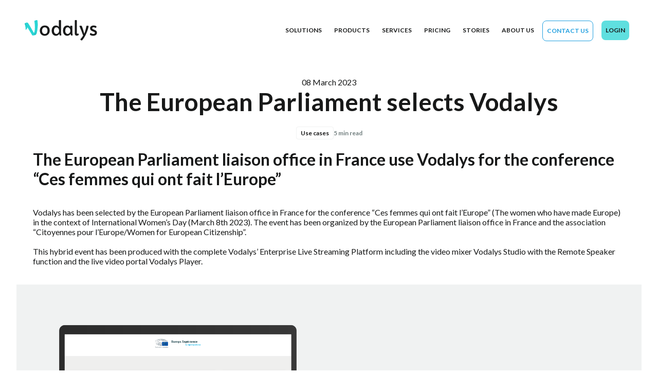

--- FILE ---
content_type: text/html; charset=UTF-8
request_url: https://www.vodalys.io/en/story/the-european-parliament-selects-vodalys/
body_size: 18015
content:
<!DOCTYPE html>
  <html lang="en-GB">
  <head>
  <title>Vodalys </title>
	<meta name="description" content="" />
	<meta name="keywords" content="" />
	<meta name="msapplication-TileColor" content="#ffffff">
	<meta name="theme-color" content="#ffffff">
	<meta name="viewport" content="width=device-width, initial-scale=1">

  <link rel="preconnect" href="https://fonts.googleapis.com">
  <link rel="preconnect" href="https://fonts.gstatic.com" crossorigin>
  <link href="https://fonts.googleapis.com/css2?family=Lato:wght@100;300;400;700;900&display=swap" rel="stylesheet">

    <title>The European Parliament selects Vodalys &#8211; Vodalys</title>
<meta name='robots' content='max-image-preview:large' />
	<style>img:is([sizes="auto" i], [sizes^="auto," i]) { contain-intrinsic-size: 3000px 1500px }</style>
	<link rel="alternate" href="/fr/story/the-european-parliament-selects-vodalys/" hreflang="fr" />
<link rel="alternate" href="/en/story/the-european-parliament-selects-vodalys/" hreflang="en" />

<!-- Google Tag Manager for WordPress by gtm4wp.com -->
<script data-cfasync="false" data-pagespeed-no-defer>
	var gtm4wp_datalayer_name = "dataLayer";
	var dataLayer = dataLayer || [];
</script>
<!-- End Google Tag Manager for WordPress by gtm4wp.com --><!-- <link rel='stylesheet' id='wp-block-library-css' href='/wp-includes/css/dist/block-library/style.min.css?ver=6.8.2' type='text/css' media='all' /> -->
<link rel="stylesheet" type="text/css" href="//www.vodalys.io/wp-content/cache/wpfc-minified/1nlgwoeq/80lal.css" media="all"/>
<style id='tribord-content-style-inline-css' type='text/css'>
:root{--color-font:#181919;--color-primary:#5fdfdf;--color-primary-500:#2ad5d5;--color-primary-600:#25bbbb;--color-primary-700:#20a0a0;--color-blue:#209fdf}.Pe4fGTMS8zp2aTM8ZK9l:not(.O8IzCC18roTcI_lxc66R){padding:0 1rem}@media(min-width:768px){.Pe4fGTMS8zp2aTM8ZK9l:not(.O8IzCC18roTcI_lxc66R){padding:0 2rem}}@media(min-width:1440px){.Pe4fGTMS8zp2aTM8ZK9l:not(.O8IzCC18roTcI_lxc66R){margin-left:auto;margin-right:auto;max-width:80rem;padding:0}}@media(min-width:1580px){.Pe4fGTMS8zp2aTM8ZK9l:not(.O8IzCC18roTcI_lxc66R){max-width:90rem}}.Pe4fGTMS8zp2aTM8ZK9l.O8IzCC18roTcI_lxc66R{padding:1.25rem 0}.Pe4fGTMS8zp2aTM8ZK9l ol,.Pe4fGTMS8zp2aTM8ZK9l ul{list-style:none;margin:0;padding:0}.Pe4fGTMS8zp2aTM8ZK9l ol,.Pe4fGTMS8zp2aTM8ZK9l p,.Pe4fGTMS8zp2aTM8ZK9l ul{margin:1rem 0}.Pe4fGTMS8zp2aTM8ZK9l.JU97E0NRh6tUSaGJt5tH{text-align:right}.Pe4fGTMS8zp2aTM8ZK9l.JU97E0NRh6tUSaGJt5tH .wp-block-tribord-button{display:flex;justify-content:flex-end}.Pe4fGTMS8zp2aTM8ZK9l.PW2qm8L90hJHHfYIs7em{text-align:center}.Pe4fGTMS8zp2aTM8ZK9l.PW2qm8L90hJHHfYIs7em .wp-block-tribord-button{display:flex;justify-content:center}

</style>
<style id='tribord-paragraph-style-inline-css' type='text/css'>
:root{--color-font:#181919;--color-primary:#5fdfdf;--color-primary-500:#2ad5d5;--color-primary-600:#25bbbb;--color-primary-700:#20a0a0;--color-blue:#209fdf}.Eviq0amj7_ZKHuBOItD5{font-family:Lato,sans-serif;font-size:1rem;font-weight:400;line-height:1.2;margin:2.25rem 0}.Eviq0amj7_ZKHuBOItD5 a{color:var(--color-primary-600);text-decoration:none}.Eviq0amj7_ZKHuBOItD5 p{line-height:1.2}.Eviq0amj7_ZKHuBOItD5 strong{font-weight:700}

</style>
<style id='tribord-list-style-inline-css' type='text/css'>
:root{--color-font:#181919;--color-primary:#5fdfdf;--color-primary-500:#2ad5d5;--color-primary-600:#25bbbb;--color-primary-700:#20a0a0;--color-blue:#209fdf}._6lM6L0Qp3ULodkn2Gzg li{font-family:Lato,sans-serif;font-size:1rem;font-weight:400;line-height:1.2;padding-left:1rem;position:relative}._6lM6L0Qp3ULodkn2Gzg li:not(:last-child){margin-bottom:.25rem}._6lM6L0Qp3ULodkn2Gzg ul li:before{background:var(--color-primary-600);border-radius:50%;content:"";height:.5rem;left:0;position:absolute;top:.3125rem;width:.5rem}._6lM6L0Qp3ULodkn2Gzg ul li a{color:var(--color-primary-600);text-decoration:none}._6lM6L0Qp3ULodkn2Gzg ol li{counter-reset:item}

</style>
<style id='tribord-heading-style-inline-css' type='text/css'>
:root{--color-font:#181919;--color-primary:#5fdfdf;--color-primary-500:#2ad5d5;--color-primary-600:#25bbbb;--color-primary-700:#20a0a0;--color-blue:#209fdf}.oju9IpfB7s7THlda5Qdr h2{font-size:2rem;font-weight:700;line-height:1.1;margin-bottom:.25rem}@media(min-width:768px){.oju9IpfB7s7THlda5Qdr h2{font-size:3rem}}.oju9IpfB7s7THlda5Qdr h3{color:var(--color-primary-600);font-size:2rem;font-weight:700;line-height:1.1}@media(min-width:768px){.oju9IpfB7s7THlda5Qdr h3{font-size:1.5rem}}

</style>
<!-- <link rel='stylesheet' id='tribord-button-style-css' href='/wp-content/plugins/tribord/build/button/style-index.css?ver=0.1.0' type='text/css' media='all' /> -->
<!-- <link rel='stylesheet' id='tribord-home-hero-style-css' href='/wp-content/plugins/tribord/build/home-hero/style-index.css?ver=0.1.0' type='text/css' media='all' /> -->
<!-- <link rel='stylesheet' id='tribord-home-contact-style-css' href='/wp-content/plugins/tribord/build/home-contact/style-index.css?ver=0.1.0' type='text/css' media='all' /> -->
<!-- <link rel='stylesheet' id='tribord-home-products-style-css' href='/wp-content/plugins/tribord/build/home-products/style-index.css?ver=0.1.0' type='text/css' media='all' /> -->
<link rel="stylesheet" type="text/css" href="//www.vodalys.io/wp-content/cache/wpfc-minified/ffsvn39l/80lal.css" media="all"/>
<style id='tribord-home-products-item-style-inline-css' type='text/css'>
:root{--color-font:#181919;--color-primary:#5fdfdf;--color-primary-500:#2ad5d5;--color-primary-600:#25bbbb;--color-primary-700:#20a0a0;--color-blue:#209fdf}.lI3aQflBcoGYQgCnsa6f{height:100%;max-width:22.5rem;padding:1.5rem 2rem;text-align:left}@media(min-width:768px){.lI3aQflBcoGYQgCnsa6f{padding:2rem 1.5rem}}.lI3aQflBcoGYQgCnsa6f.MYySfrQJ5ppaZMgKUS4H{text-align:left}.lI3aQflBcoGYQgCnsa6f.HUhY4XZxXe3kSfDXxVBO{text-align:right}.lI3aQflBcoGYQgCnsa6f.eKwhWooNnMsxq2_g8Vpi{text-align:center}.lI3aQflBcoGYQgCnsa6f .isqlkIHBS0b6Do8mWr_z{font-family:Lato,sans-serif;font-size:1.125rem;font-weight:700;margin-bottom:.5rem}@media(min-width:768px){.lI3aQflBcoGYQgCnsa6f .isqlkIHBS0b6Do8mWr_z{font-size:1.5rem}}.lI3aQflBcoGYQgCnsa6f .VuASSpJ_5shxYFXJbnek{margin-bottom:.75rem}.lI3aQflBcoGYQgCnsa6f img{height:auto;max-height:5rem;max-width:none;width:auto}

</style>
<!-- <link rel='stylesheet' id='tribord-hero-style-css' href='/wp-content/plugins/tribord/build/hero/style-index.css?ver=0.1.0' type='text/css' media='all' /> -->
<link rel="stylesheet" type="text/css" href="//www.vodalys.io/wp-content/cache/wpfc-minified/jy4v10q6/80lal.css" media="all"/>
<style id='tribord-intro-style-inline-css' type='text/css'>
:root{--color-font:#181919;--color-primary:#5fdfdf;--color-primary-500:#2ad5d5;--color-primary-600:#25bbbb;--color-primary-700:#20a0a0;--color-blue:#209fdf}.we6oHrXZt39NtcTkXvVk{margin-bottom:4rem;margin-top:6rem}.we6oHrXZt39NtcTkXvVk:not(.HO1Ltj2gPFsOz9GkXjyM){grid-gap:1rem;display:grid;grid-template-columns:repeat(6,1fr);padding:0 1rem}@media(min-width:768px){.we6oHrXZt39NtcTkXvVk:not(.HO1Ltj2gPFsOz9GkXjyM){padding:0 2rem}}@media(min-width:1440px){.we6oHrXZt39NtcTkXvVk:not(.HO1Ltj2gPFsOz9GkXjyM){margin-left:auto;margin-right:auto;max-width:80rem;padding:0}}@media(min-width:1580px){.we6oHrXZt39NtcTkXvVk:not(.HO1Ltj2gPFsOz9GkXjyM){max-width:90rem}}@media(min-width:480px){.we6oHrXZt39NtcTkXvVk:not(.HO1Ltj2gPFsOz9GkXjyM){grid-gap:1.5rem;grid-template-columns:repeat(12,1fr)}}.we6oHrXZt39NtcTkXvVk:not(.HO1Ltj2gPFsOz9GkXjyM) .THU_VtQXxf6DJbNdvx09{grid-column:1/13}.we6oHrXZt39NtcTkXvVk.wMRlrLAtDYi0VrOQN994{text-align:center}.we6oHrXZt39NtcTkXvVk.b4yyAtsQ4Nlq8wPNGEsG{text-align:right}.we6oHrXZt39NtcTkXvVk h2{font-size:3rem;font-weight:700;line-height:1.1;margin-bottom:1rem}.we6oHrXZt39NtcTkXvVk .aU8guzWZwL9Dn_DJPQUw{font-size:1.5rem;font-weight:600;line-height:1.2;margin:0}

</style>
<style id='tribord-image-text-col-style-inline-css' type='text/css'>
:root{--color-font:#181919;--color-primary:#5fdfdf;--color-primary-500:#2ad5d5;--color-primary-600:#25bbbb;--color-primary-700:#20a0a0;--color-blue:#209fdf}.RYHPx2MtamUsjKCG2TGj:not(.jFiN1ReR2yeafvEbGDZb){padding-bottom:3rem;padding-top:3rem}@media(min-width:768px){.RYHPx2MtamUsjKCG2TGj:not(.jFiN1ReR2yeafvEbGDZb){padding-bottom:4.75rem;padding-top:4.75rem}}.RYHPx2MtamUsjKCG2TGj .xM8J6uoQYHHG_nXY6Nfn{display:grid;padding:0 1rem}@media(min-width:768px){.RYHPx2MtamUsjKCG2TGj .xM8J6uoQYHHG_nXY6Nfn{padding:0 2rem}}@media(min-width:1440px){.RYHPx2MtamUsjKCG2TGj .xM8J6uoQYHHG_nXY6Nfn{margin-left:auto;margin-right:auto;max-width:80rem;padding:0}}@media(min-width:1580px){.RYHPx2MtamUsjKCG2TGj .xM8J6uoQYHHG_nXY6Nfn{max-width:90rem}}@media(min-width:768px){.RYHPx2MtamUsjKCG2TGj .xM8J6uoQYHHG_nXY6Nfn{grid-gap:1.5rem;align-items:center;grid-template-columns:auto 30rem}}.RYHPx2MtamUsjKCG2TGj .S3M7HOYgXOevYI_Oo7Cj{margin-bottom:2rem;padding-right:1.5rem}.RYHPx2MtamUsjKCG2TGj .ynbAOT63sJHjCiPchrDe{border-radius:.5rem;font-size:0;line-height:0;overflow:hidden}.RYHPx2MtamUsjKCG2TGj .ynbAOT63sJHjCiPchrDe img{width:100%}@media(min-width:768px){.RYHPx2MtamUsjKCG2TGj.QcYeOo59ecSWyt4ZM97I .xM8J6uoQYHHG_nXY6Nfn{grid-template-columns:1fr 1fr}}.RYHPx2MtamUsjKCG2TGj.suPho_k8vHI78YtSXk8q{padding-bottom:0;padding-top:0}@media(min-width:768px){.RYHPx2MtamUsjKCG2TGj.Mqv093M9oo78dssbuT_F .xM8J6uoQYHHG_nXY6Nfn{grid-template-columns:1fr;padding-left:1.5rem;padding-right:1.5rem}}.RYHPx2MtamUsjKCG2TGj.Mqv093M9oo78dssbuT_F .xM8J6uoQYHHG_nXY6Nfn .wp-block-tribord-button{display:flex;justify-content:center}.RYHPx2MtamUsjKCG2TGj.wYsanYTJ8zBo30OvQV4g{background-color:#f0f2f2}.RYHPx2MtamUsjKCG2TGj.VT529ECM36ksyDAbX7Ug .S3M7HOYgXOevYI_Oo7Cj{margin-bottom:0;order:2}.RYHPx2MtamUsjKCG2TGj.VT529ECM36ksyDAbX7Ug .ynbAOT63sJHjCiPchrDe{order:1}@media(max-width:479px){.RYHPx2MtamUsjKCG2TGj.VT529ECM36ksyDAbX7Ug .ynbAOT63sJHjCiPchrDe{margin-bottom:1rem}}@media(min-width:768px){.RYHPx2MtamUsjKCG2TGj.VT529ECM36ksyDAbX7Ug .xM8J6uoQYHHG_nXY6Nfn{grid-template-columns:30rem auto}.RYHPx2MtamUsjKCG2TGj.VT529ECM36ksyDAbX7Ug.QcYeOo59ecSWyt4ZM97I .xM8J6uoQYHHG_nXY6Nfn{grid-template-columns:1fr 1fr}}.RYHPx2MtamUsjKCG2TGj.jFiN1ReR2yeafvEbGDZb:not(.suPho_k8vHI78YtSXk8q){padding-bottom:1.25rem;padding-top:1.25rem}.RYHPx2MtamUsjKCG2TGj.jFiN1ReR2yeafvEbGDZb .S3M7HOYgXOevYI_Oo7Cj{padding-left:1.25rem}

</style>
<!-- <link rel='stylesheet' id='tribord-quote-style-css' href='/wp-content/plugins/tribord/build/quote/style-index.css?ver=0.1.0' type='text/css' media='all' /> -->
<link rel="stylesheet" type="text/css" href="//www.vodalys.io/wp-content/cache/wpfc-minified/kzqg2kll/80lal.css" media="all"/>
<style id='tribord-content-quote-style-inline-css' type='text/css'>
:root{--color-font:#181919;--color-primary:#5fdfdf;--color-primary-500:#2ad5d5;--color-primary-600:#25bbbb;--color-primary-700:#20a0a0;--color-blue:#209fdf}.JLdQMOks2UKBqlxBA6AI{border-left:4px solid var(--color-font);font-family:Lato,sans-serif;font-size:1rem;font-weight:300;margin:2.25rem 0;padding-left:.5rem}.JLdQMOks2UKBqlxBA6AI,.JLdQMOks2UKBqlxBA6AI p{line-height:1.2}

</style>
<style id='tribord-datasheet-style-inline-css' type='text/css'>
:root{--color-font:#181919;--color-primary:#5fdfdf;--color-primary-500:#2ad5d5;--color-primary-600:#25bbbb;--color-primary-700:#20a0a0;--color-blue:#209fdf}.k_woBwv3osS1VEZnvOPb{padding-bottom:6rem;padding-top:6rem}.k_woBwv3osS1VEZnvOPb .Q9A9kAFZ8O5_ohYygFZe{padding:0 1rem}@media(min-width:768px){.k_woBwv3osS1VEZnvOPb .Q9A9kAFZ8O5_ohYygFZe{padding:0 2rem}}@media(min-width:1440px){.k_woBwv3osS1VEZnvOPb .Q9A9kAFZ8O5_ohYygFZe{margin-left:auto;margin-right:auto;max-width:80rem;padding:0}}@media(min-width:1580px){.k_woBwv3osS1VEZnvOPb .Q9A9kAFZ8O5_ohYygFZe{max-width:90rem}}.k_woBwv3osS1VEZnvOPb .mp_NOygn9O12_yZGKUJg{-webkit-backdrop-filter:blur(16px);backdrop-filter:blur(16px);background:hsla(0,0%,100%,.25);border-radius:1rem;box-shadow:0 24px 48px rgba(22,22,21,.05);padding:3rem 6rem 4rem;text-align:center}.k_woBwv3osS1VEZnvOPb .mp_NOygn9O12_yZGKUJg .wp-block-tribord-button{display:flex;justify-content:center}.k_woBwv3osS1VEZnvOPb .mp_NOygn9O12_yZGKUJg h2{margin-bottom:2rem}

</style>
<!-- <link rel='stylesheet' id='tribord-integration-style-css' href='/wp-content/plugins/tribord/build/integration/style-index.css?ver=0.1.0' type='text/css' media='all' /> -->
<link rel="stylesheet" type="text/css" href="//www.vodalys.io/wp-content/cache/wpfc-minified/k1jmjko1/80lal.css" media="all"/>
<style id='tribord-integration-item-style-inline-css' type='text/css'>
:root{--color-font:#181919;--color-primary:#5fdfdf;--color-primary-500:#2ad5d5;--color-primary-600:#25bbbb;--color-primary-700:#20a0a0;--color-blue:#209fdf}.fDSjzPV8BjSPFYOgKUCX{border:2px solid rgba(24,24,26,.25);border-radius:.5rem;box-sizing:border-box;color:rgba(24,24,26,.5);font-size:.875rem;padding:.75rem 0;text-align:center;width:100%}@media(min-width:768px){.fDSjzPV8BjSPFYOgKUCX{padding:3.125rem 0}}.fDSjzPV8BjSPFYOgKUCX img{max-height:4.5rem;max-width:100%;width:auto}

</style>
<!-- <link rel='stylesheet' id='tribord-solutions-style-css' href='/wp-content/plugins/tribord/build/solutions/style-index.css?ver=0.1.0' type='text/css' media='all' /> -->
<link rel="stylesheet" type="text/css" href="//www.vodalys.io/wp-content/cache/wpfc-minified/30vsda0r/80lal.css" media="all"/>
<style id='tribord-keyfigures-style-inline-css' type='text/css'>
:root{--color-font:#181919;--color-primary:#5fdfdf;--color-primary-500:#2ad5d5;--color-primary-600:#25bbbb;--color-primary-700:#20a0a0;--color-blue:#209fdf}.Gx50t14pslXPoFZTuzsc{padding:3rem 0}.Gx50t14pslXPoFZTuzsc .K4xN4KDUsumraYLQx7op{padding:0 1rem}@media(min-width:768px){.Gx50t14pslXPoFZTuzsc .K4xN4KDUsumraYLQx7op{padding:0 2rem}}@media(min-width:1440px){.Gx50t14pslXPoFZTuzsc .K4xN4KDUsumraYLQx7op{margin-left:auto;margin-right:auto;max-width:80rem;padding:0}}@media(min-width:1580px){.Gx50t14pslXPoFZTuzsc .K4xN4KDUsumraYLQx7op{max-width:90rem}}.Gx50t14pslXPoFZTuzsc.IDoJLEyWSNVTIzEiEUiD .K4xN4KDUsumraYLQx7op>div>div{grid-gap:1rem;display:flex;flex-wrap:wrap;grid-template-columns:1fr;justify-content:center}.Gx50t14pslXPoFZTuzsc.IDoJLEyWSNVTIzEiEUiD .K4xN4KDUsumraYLQx7op>div>div>div{width:100%}@media(min-width:768px){.Gx50t14pslXPoFZTuzsc.IDoJLEyWSNVTIzEiEUiD .K4xN4KDUsumraYLQx7op>div>div>div{width:calc(33.33333% - 12px)}}.Gx50t14pslXPoFZTuzsc:not(.IDoJLEyWSNVTIzEiEUiD) .K4xN4KDUsumraYLQx7op{grid-gap:5rem;display:flex;flex-wrap:wrap;justify-content:center}@media(min-width:768px){.Gx50t14pslXPoFZTuzsc:not(.IDoJLEyWSNVTIzEiEUiD) .K4xN4KDUsumraYLQx7op{grid-gap:1rem}}.Gx50t14pslXPoFZTuzsc:not(.IDoJLEyWSNVTIzEiEUiD) .K4xN4KDUsumraYLQx7op>div{width:100%}@media(min-width:768px){.Gx50t14pslXPoFZTuzsc:not(.IDoJLEyWSNVTIzEiEUiD) .K4xN4KDUsumraYLQx7op>div{width:calc(33.33333% - 12px)}}

</style>
<style id='tribord-keyfigures-item-style-inline-css' type='text/css'>
:root{--color-font:#181919;--color-primary:#5fdfdf;--color-primary-500:#2ad5d5;--color-primary-600:#25bbbb;--color-primary-700:#20a0a0;--color-blue:#209fdf}.dweaYBqadHKnK1_Oh1QW{flex-direction:column}.dweaYBqadHKnK1_Oh1QW,.dweaYBqadHKnK1_Oh1QW .PN__Hjf9MPQwy02qQUcF{align-items:center;display:flex;justify-content:center}.dweaYBqadHKnK1_Oh1QW .PN__Hjf9MPQwy02qQUcF{height:4.5rem}@media(min-width:768px){.dweaYBqadHKnK1_Oh1QW .PN__Hjf9MPQwy02qQUcF{height:6rem}}.dweaYBqadHKnK1_Oh1QW .PN__Hjf9MPQwy02qQUcF img{-o-object-fit:contain;object-fit:contain}.dweaYBqadHKnK1_Oh1QW .U1FExHpW4LhVA84POp75,.dweaYBqadHKnK1_Oh1QW .U1FExHpW4LhVA84POp75 p{color:var(--color-primary);font-size:4rem;font-weight:700;line-height:4.8125rem;margin:0}.dweaYBqadHKnK1_Oh1QW .wfepfXdsfkGCufUmGYQ1,.dweaYBqadHKnK1_Oh1QW .wfepfXdsfkGCufUmGYQ1 p{color:#fff;font-size:2rem;font-weight:700;margin:0}

</style>
<style id='tribord-keyfeatures-style-inline-css' type='text/css'>
:root{--color-font:#181919;--color-primary:#5fdfdf;--color-primary-500:#2ad5d5;--color-primary-600:#25bbbb;--color-primary-700:#20a0a0;--color-blue:#209fdf}.lR3r5wdtat6OvRxx7sir{margin-top:2rem;padding-bottom:2rem}@media(min-width:768px){.lR3r5wdtat6OvRxx7sir{padding-bottom:8rem}}.lR3r5wdtat6OvRxx7sir .iDJXbdhfgLEGjkC26K35,.lR3r5wdtat6OvRxx7sir .iDJXbdhfgLEGjkC26K35 h2{font-size:2rem;font-weight:700;margin-bottom:2rem;margin-top:0}@media(min-width:768px){.lR3r5wdtat6OvRxx7sir .iDJXbdhfgLEGjkC26K35,.lR3r5wdtat6OvRxx7sir .iDJXbdhfgLEGjkC26K35 h2{font-size:3rem}}.lR3r5wdtat6OvRxx7sir .NWAiN8ESCmA6M3b1Gys8{padding:0 1rem}@media(min-width:768px){.lR3r5wdtat6OvRxx7sir .NWAiN8ESCmA6M3b1Gys8{padding:0 2rem}}@media(min-width:1440px){.lR3r5wdtat6OvRxx7sir .NWAiN8ESCmA6M3b1Gys8{margin-left:auto;margin-right:auto;max-width:80rem;padding:0}}@media(min-width:1580px){.lR3r5wdtat6OvRxx7sir .NWAiN8ESCmA6M3b1Gys8{max-width:90rem}}.lR3r5wdtat6OvRxx7sir.GQfKzB8PlT4a7tfgHyo0 .NWAiN8ESCmA6M3b1Gys8>div>div{grid-gap:1rem;display:flex;justify-content:center}.lR3r5wdtat6OvRxx7sir.GQfKzB8PlT4a7tfgHyo0 .NWAiN8ESCmA6M3b1Gys8>div>div>div{width:100%}@media(min-width:768px){.lR3r5wdtat6OvRxx7sir.GQfKzB8PlT4a7tfgHyo0 .NWAiN8ESCmA6M3b1Gys8>div>div>div{width:calc(33.33333% - 12px)}}.lR3r5wdtat6OvRxx7sir:not(.GQfKzB8PlT4a7tfgHyo0) .NWAiN8ESCmA6M3b1Gys8{grid-gap:1rem;display:flex;flex-wrap:wrap;justify-content:center}.lR3r5wdtat6OvRxx7sir:not(.GQfKzB8PlT4a7tfgHyo0) .NWAiN8ESCmA6M3b1Gys8>div{width:100%}@media(min-width:768px){.lR3r5wdtat6OvRxx7sir:not(.GQfKzB8PlT4a7tfgHyo0) .NWAiN8ESCmA6M3b1Gys8>div{width:calc(33.33333% - 12px)}}

</style>
<style id='tribord-keyfeatures-item-style-inline-css' type='text/css'>
:root{--color-font:#181919;--color-primary:#5fdfdf;--color-primary-500:#2ad5d5;--color-primary-600:#25bbbb;--color-primary-700:#20a0a0;--color-blue:#209fdf}.J16qn4ystCL3w2cRKXAj{background:#f7f8f8;border-radius:16px;box-shadow:0 32px 64px -8px rgba(22,22,21,.1);height:100%;padding:1.5rem 2rem 2rem;text-align:left}.J16qn4ystCL3w2cRKXAj.iiOAqq_tAQ2gV5uxq34a{text-align:right}.J16qn4ystCL3w2cRKXAj.SBaAnEVaXNmyLrtWHF5i{text-align:center}.J16qn4ystCL3w2cRKXAj .B7H5TMqVgd_xVv90asNk{margin-bottom:1rem;margin-top:0}.J16qn4ystCL3w2cRKXAj .B7H5TMqVgd_xVv90asNk img{height:3rem;-o-object-fit:contain;object-fit:contain}.J16qn4ystCL3w2cRKXAj .VLMkfhrotCj11OOL8RoU,.J16qn4ystCL3w2cRKXAj .VLMkfhrotCj11OOL8RoU h3{font-size:1.5rem;font-weight:700;margin-bottom:.5rem;margin-top:0}.J16qn4ystCL3w2cRKXAj .r8KdMcEumhkYL3DvyfTs,.J16qn4ystCL3w2cRKXAj .r8KdMcEumhkYL3DvyfTs p{color:rgba(24,24,26,.75);font-size:.875rem;font-weight:600;margin:0}

</style>
<style id='tribord-partners-style-inline-css' type='text/css'>
:root{--color-font:#181919;--color-primary:#5fdfdf;--color-primary-500:#2ad5d5;--color-primary-600:#25bbbb;--color-primary-700:#20a0a0;--color-blue:#209fdf}.ROISyLLO_X0Bj97AMeBT{margin:6rem 0}.ROISyLLO_X0Bj97AMeBT.UlDU8EkQRvdEB_JjR2wp .yAfOvHDeNjEXuPTahvtg>div>div{grid-gap:1.5rem;align-items:center;display:flex;justify-content:center}@media(min-width:1440px){.ROISyLLO_X0Bj97AMeBT.UlDU8EkQRvdEB_JjR2wp .yAfOvHDeNjEXuPTahvtg>div>div{grid-gap:2.875rem;align-items:center;display:flex;justify-content:center}}.ROISyLLO_X0Bj97AMeBT:not(.UlDU8EkQRvdEB_JjR2wp) .xj0VhCTN6V7I6FLKWIBa{padding:0 1rem}@media(min-width:768px){.ROISyLLO_X0Bj97AMeBT:not(.UlDU8EkQRvdEB_JjR2wp) .xj0VhCTN6V7I6FLKWIBa{padding:0 2rem}}@media(min-width:1440px){.ROISyLLO_X0Bj97AMeBT:not(.UlDU8EkQRvdEB_JjR2wp) .xj0VhCTN6V7I6FLKWIBa{margin-left:auto;margin-right:auto;max-width:80rem;padding:0}}@media(min-width:1580px){.ROISyLLO_X0Bj97AMeBT:not(.UlDU8EkQRvdEB_JjR2wp) .xj0VhCTN6V7I6FLKWIBa{max-width:90rem}}.ROISyLLO_X0Bj97AMeBT:not(.UlDU8EkQRvdEB_JjR2wp) .yAfOvHDeNjEXuPTahvtg{grid-gap:1.5rem;align-items:center;display:flex;justify-content:center}@media(min-width:1440px){.ROISyLLO_X0Bj97AMeBT:not(.UlDU8EkQRvdEB_JjR2wp) .yAfOvHDeNjEXuPTahvtg{grid-gap:2.875rem;align-items:center;display:flex;justify-content:center}}

</style>
<style id='tribord-partners-item-style-inline-css' type='text/css'>
:root{--color-font:#181919;--color-primary:#5fdfdf;--color-primary-500:#2ad5d5;--color-primary-600:#25bbbb;--color-primary-700:#20a0a0;--color-blue:#209fdf}.C5a2o4XMv5FOLL1sMr2x{width:7.5rem}.C5a2o4XMv5FOLL1sMr2x img{max-height:7.5rem;width:auto}

</style>
<style id='tribord-cards-style-inline-css' type='text/css'>
:root{--color-font:#181919;--color-primary:#5fdfdf;--color-primary-500:#2ad5d5;--color-primary-600:#25bbbb;--color-primary-700:#20a0a0;--color-blue:#209fdf}.yCLtIqhz65qndd7ibJWK{margin-bottom:6rem;margin-top:3rem}.yCLtIqhz65qndd7ibJWK.aU0UiWvoE2LhMlzUGntS .L9fRIIgF3Hu_ZEu4Tn_b>div>div{grid-gap:3rem;display:grid;grid-template-columns:1fr}.yCLtIqhz65qndd7ibJWK.aU0UiWvoE2LhMlzUGntS .L9fRIIgF3Hu_ZEu4Tn_b>div>div>div{width:100%}@media(min-width:1440px){.yCLtIqhz65qndd7ibJWK.aU0UiWvoE2LhMlzUGntS .L9fRIIgF3Hu_ZEu4Tn_b>div>div{grid-template-columns:repeat(3,1fr)}}.yCLtIqhz65qndd7ibJWK:not(.aU0UiWvoE2LhMlzUGntS) .yetIqWvbustasH9q88rh{padding:0 1rem}@media(min-width:768px){.yCLtIqhz65qndd7ibJWK:not(.aU0UiWvoE2LhMlzUGntS) .yetIqWvbustasH9q88rh{padding:0 2rem}}@media(min-width:1440px){.yCLtIqhz65qndd7ibJWK:not(.aU0UiWvoE2LhMlzUGntS) .yetIqWvbustasH9q88rh{margin-left:auto;margin-right:auto;max-width:80rem;padding:0}}@media(min-width:1580px){.yCLtIqhz65qndd7ibJWK:not(.aU0UiWvoE2LhMlzUGntS) .yetIqWvbustasH9q88rh{max-width:90rem}}.yCLtIqhz65qndd7ibJWK:not(.aU0UiWvoE2LhMlzUGntS) .L9fRIIgF3Hu_ZEu4Tn_b{grid-gap:3rem;display:grid;grid-template-columns:1fr}.yCLtIqhz65qndd7ibJWK:not(.aU0UiWvoE2LhMlzUGntS) .L9fRIIgF3Hu_ZEu4Tn_b>div{width:100%}@media(min-width:1440px){.yCLtIqhz65qndd7ibJWK:not(.aU0UiWvoE2LhMlzUGntS) .L9fRIIgF3Hu_ZEu4Tn_b{grid-template-columns:repeat(3,1fr)}}

</style>
<!-- <link rel='stylesheet' id='tribord-cards-item-style-css' href='/wp-content/plugins/tribord/build/cards-item/style-index.css?ver=0.1.0' type='text/css' media='all' /> -->
<!-- <link rel='stylesheet' id='tribord-case-study-style-css' href='/wp-content/plugins/tribord/build/case-study/style-index.css?ver=0.1.0' type='text/css' media='all' /> -->
<!-- <link rel='stylesheet' id='tribord-anchors-style-css' href='/wp-content/plugins/tribord/build/anchors/style-index.css?ver=0.1.0' type='text/css' media='all' /> -->
<!-- <link rel='stylesheet' id='tribord-pricing-style-css' href='/wp-content/plugins/tribord/build/pricing/style-index.css?ver=0.1.0' type='text/css' media='all' /> -->
<link rel="stylesheet" type="text/css" href="//www.vodalys.io/wp-content/cache/wpfc-minified/8mp0c01f/80lak.css" media="all"/>
<style id='tribord-image-style-inline-css' type='text/css'>
:root{--color-font:#181919;--color-primary:#5fdfdf;--color-primary-500:#2ad5d5;--color-primary-600:#25bbbb;--color-primary-700:#20a0a0;--color-blue:#209fdf}.YylmahisYgvP2UaPMAYA{margin:1.5rem auto 2.625rem}@media(min-width:768px){.YylmahisYgvP2UaPMAYA{margin:1.5rem auto 3.875rem}.YylmahisYgvP2UaPMAYA:not(.q3nA3UDZRCb_tmZzaEiQ){max-width:49.5rem}}@media(min-width:1440px){.YylmahisYgvP2UaPMAYA:not(.q3nA3UDZRCb_tmZzaEiQ){max-width:76.25rem}}.YylmahisYgvP2UaPMAYA button{left:50%;position:absolute;top:50%;transform:translate(-50%,-50%)}.YylmahisYgvP2UaPMAYA img{width:100%}

</style>
<!-- <link rel='stylesheet' id='tribord-contact-style-css' href='/wp-content/plugins/tribord/build/contact/style-index.css?ver=0.1.0' type='text/css' media='all' /> -->
<link rel="stylesheet" type="text/css" href="//www.vodalys.io/wp-content/cache/wpfc-minified/ehr5bvxk/80lak.css" media="all"/>
<style id='tribord-newsletter-style-inline-css' type='text/css'>
:root{--color-font:#181919;--color-primary:#5fdfdf;--color-primary-500:#2ad5d5;--color-primary-600:#25bbbb;--color-primary-700:#20a0a0;--color-blue:#209fdf}.L1M2sL9Vh5L30EmaTlD4{margin:3rem 0;padding:0 1rem}@media(min-width:768px){.L1M2sL9Vh5L30EmaTlD4{padding:0 2rem}}@media(min-width:1440px){.L1M2sL9Vh5L30EmaTlD4{margin-left:auto;margin-right:auto;max-width:80rem;padding:0}}@media(min-width:1580px){.L1M2sL9Vh5L30EmaTlD4{max-width:90rem}}.L1M2sL9Vh5L30EmaTlD4>div{display:flex;justify-content:center}

</style>
<!-- <link rel='stylesheet' id='tribord-address-style-css' href='/wp-content/plugins/tribord/build/address/style-index.css?ver=0.1.0' type='text/css' media='all' /> -->
<!-- <link rel='stylesheet' id='tribord-stories-style-css' href='/wp-content/plugins/tribord/build/stories/style-index.css?ver=0.1.0' type='text/css' media='all' /> -->
<link rel="stylesheet" type="text/css" href="//www.vodalys.io/wp-content/cache/wpfc-minified/g3corvx7/80lak.css" media="all"/>
<style id='global-styles-inline-css' type='text/css'>
:root{--wp--preset--aspect-ratio--square: 1;--wp--preset--aspect-ratio--4-3: 4/3;--wp--preset--aspect-ratio--3-4: 3/4;--wp--preset--aspect-ratio--3-2: 3/2;--wp--preset--aspect-ratio--2-3: 2/3;--wp--preset--aspect-ratio--16-9: 16/9;--wp--preset--aspect-ratio--9-16: 9/16;--wp--preset--color--black: #000000;--wp--preset--color--cyan-bluish-gray: #abb8c3;--wp--preset--color--white: #ffffff;--wp--preset--color--pale-pink: #f78da7;--wp--preset--color--vivid-red: #cf2e2e;--wp--preset--color--luminous-vivid-orange: #ff6900;--wp--preset--color--luminous-vivid-amber: #fcb900;--wp--preset--color--light-green-cyan: #7bdcb5;--wp--preset--color--vivid-green-cyan: #00d084;--wp--preset--color--pale-cyan-blue: #8ed1fc;--wp--preset--color--vivid-cyan-blue: #0693e3;--wp--preset--color--vivid-purple: #9b51e0;--wp--preset--color--primary: #25BBBB;--wp--preset--color--primary-500: #2AD5D5;--wp--preset--color--primary-700: #20A0A0;--wp--preset--color--blue: #209FDF;--wp--preset--color--dark: #181919;--wp--preset--gradient--vivid-cyan-blue-to-vivid-purple: linear-gradient(135deg,rgba(6,147,227,1) 0%,rgb(155,81,224) 100%);--wp--preset--gradient--light-green-cyan-to-vivid-green-cyan: linear-gradient(135deg,rgb(122,220,180) 0%,rgb(0,208,130) 100%);--wp--preset--gradient--luminous-vivid-amber-to-luminous-vivid-orange: linear-gradient(135deg,rgba(252,185,0,1) 0%,rgba(255,105,0,1) 100%);--wp--preset--gradient--luminous-vivid-orange-to-vivid-red: linear-gradient(135deg,rgba(255,105,0,1) 0%,rgb(207,46,46) 100%);--wp--preset--gradient--very-light-gray-to-cyan-bluish-gray: linear-gradient(135deg,rgb(238,238,238) 0%,rgb(169,184,195) 100%);--wp--preset--gradient--cool-to-warm-spectrum: linear-gradient(135deg,rgb(74,234,220) 0%,rgb(151,120,209) 20%,rgb(207,42,186) 40%,rgb(238,44,130) 60%,rgb(251,105,98) 80%,rgb(254,248,76) 100%);--wp--preset--gradient--blush-light-purple: linear-gradient(135deg,rgb(255,206,236) 0%,rgb(152,150,240) 100%);--wp--preset--gradient--blush-bordeaux: linear-gradient(135deg,rgb(254,205,165) 0%,rgb(254,45,45) 50%,rgb(107,0,62) 100%);--wp--preset--gradient--luminous-dusk: linear-gradient(135deg,rgb(255,203,112) 0%,rgb(199,81,192) 50%,rgb(65,88,208) 100%);--wp--preset--gradient--pale-ocean: linear-gradient(135deg,rgb(255,245,203) 0%,rgb(182,227,212) 50%,rgb(51,167,181) 100%);--wp--preset--gradient--electric-grass: linear-gradient(135deg,rgb(202,248,128) 0%,rgb(113,206,126) 100%);--wp--preset--gradient--midnight: linear-gradient(135deg,rgb(2,3,129) 0%,rgb(40,116,252) 100%);--wp--preset--font-size--small: 13px;--wp--preset--font-size--medium: 20px;--wp--preset--font-size--large: 36px;--wp--preset--font-size--x-large: 42px;--wp--preset--spacing--20: 0.44rem;--wp--preset--spacing--30: 0.67rem;--wp--preset--spacing--40: 1rem;--wp--preset--spacing--50: 1.5rem;--wp--preset--spacing--60: 2.25rem;--wp--preset--spacing--70: 3.38rem;--wp--preset--spacing--80: 5.06rem;--wp--preset--shadow--natural: 6px 6px 9px rgba(0, 0, 0, 0.2);--wp--preset--shadow--deep: 12px 12px 50px rgba(0, 0, 0, 0.4);--wp--preset--shadow--sharp: 6px 6px 0px rgba(0, 0, 0, 0.2);--wp--preset--shadow--outlined: 6px 6px 0px -3px rgba(255, 255, 255, 1), 6px 6px rgba(0, 0, 0, 1);--wp--preset--shadow--crisp: 6px 6px 0px rgba(0, 0, 0, 1);}:root { --wp--style--global--content-size: 1400px;--wp--style--global--wide-size: 1400px; }:where(body) { margin: 0; }.wp-site-blocks > .alignleft { float: left; margin-right: 2em; }.wp-site-blocks > .alignright { float: right; margin-left: 2em; }.wp-site-blocks > .aligncenter { justify-content: center; margin-left: auto; margin-right: auto; }:where(.is-layout-flex){gap: 0.5em;}:where(.is-layout-grid){gap: 0.5em;}.is-layout-flow > .alignleft{float: left;margin-inline-start: 0;margin-inline-end: 2em;}.is-layout-flow > .alignright{float: right;margin-inline-start: 2em;margin-inline-end: 0;}.is-layout-flow > .aligncenter{margin-left: auto !important;margin-right: auto !important;}.is-layout-constrained > .alignleft{float: left;margin-inline-start: 0;margin-inline-end: 2em;}.is-layout-constrained > .alignright{float: right;margin-inline-start: 2em;margin-inline-end: 0;}.is-layout-constrained > .aligncenter{margin-left: auto !important;margin-right: auto !important;}.is-layout-constrained > :where(:not(.alignleft):not(.alignright):not(.alignfull)){max-width: var(--wp--style--global--content-size);margin-left: auto !important;margin-right: auto !important;}.is-layout-constrained > .alignwide{max-width: var(--wp--style--global--wide-size);}body .is-layout-flex{display: flex;}.is-layout-flex{flex-wrap: wrap;align-items: center;}.is-layout-flex > :is(*, div){margin: 0;}body .is-layout-grid{display: grid;}.is-layout-grid > :is(*, div){margin: 0;}body{padding-top: 0px;padding-right: 0px;padding-bottom: 0px;padding-left: 0px;}a:where(:not(.wp-element-button)){text-decoration: underline;}:root :where(.wp-element-button, .wp-block-button__link){background-color: #32373c;border-width: 0;color: #fff;font-family: inherit;font-size: inherit;line-height: inherit;padding: calc(0.667em + 2px) calc(1.333em + 2px);text-decoration: none;}.has-black-color{color: var(--wp--preset--color--black) !important;}.has-cyan-bluish-gray-color{color: var(--wp--preset--color--cyan-bluish-gray) !important;}.has-white-color{color: var(--wp--preset--color--white) !important;}.has-pale-pink-color{color: var(--wp--preset--color--pale-pink) !important;}.has-vivid-red-color{color: var(--wp--preset--color--vivid-red) !important;}.has-luminous-vivid-orange-color{color: var(--wp--preset--color--luminous-vivid-orange) !important;}.has-luminous-vivid-amber-color{color: var(--wp--preset--color--luminous-vivid-amber) !important;}.has-light-green-cyan-color{color: var(--wp--preset--color--light-green-cyan) !important;}.has-vivid-green-cyan-color{color: var(--wp--preset--color--vivid-green-cyan) !important;}.has-pale-cyan-blue-color{color: var(--wp--preset--color--pale-cyan-blue) !important;}.has-vivid-cyan-blue-color{color: var(--wp--preset--color--vivid-cyan-blue) !important;}.has-vivid-purple-color{color: var(--wp--preset--color--vivid-purple) !important;}.has-primary-color{color: var(--wp--preset--color--primary) !important;}.has-primary-500-color{color: var(--wp--preset--color--primary-500) !important;}.has-primary-700-color{color: var(--wp--preset--color--primary-700) !important;}.has-blue-color{color: var(--wp--preset--color--blue) !important;}.has-dark-color{color: var(--wp--preset--color--dark) !important;}.has-black-background-color{background-color: var(--wp--preset--color--black) !important;}.has-cyan-bluish-gray-background-color{background-color: var(--wp--preset--color--cyan-bluish-gray) !important;}.has-white-background-color{background-color: var(--wp--preset--color--white) !important;}.has-pale-pink-background-color{background-color: var(--wp--preset--color--pale-pink) !important;}.has-vivid-red-background-color{background-color: var(--wp--preset--color--vivid-red) !important;}.has-luminous-vivid-orange-background-color{background-color: var(--wp--preset--color--luminous-vivid-orange) !important;}.has-luminous-vivid-amber-background-color{background-color: var(--wp--preset--color--luminous-vivid-amber) !important;}.has-light-green-cyan-background-color{background-color: var(--wp--preset--color--light-green-cyan) !important;}.has-vivid-green-cyan-background-color{background-color: var(--wp--preset--color--vivid-green-cyan) !important;}.has-pale-cyan-blue-background-color{background-color: var(--wp--preset--color--pale-cyan-blue) !important;}.has-vivid-cyan-blue-background-color{background-color: var(--wp--preset--color--vivid-cyan-blue) !important;}.has-vivid-purple-background-color{background-color: var(--wp--preset--color--vivid-purple) !important;}.has-primary-background-color{background-color: var(--wp--preset--color--primary) !important;}.has-primary-500-background-color{background-color: var(--wp--preset--color--primary-500) !important;}.has-primary-700-background-color{background-color: var(--wp--preset--color--primary-700) !important;}.has-blue-background-color{background-color: var(--wp--preset--color--blue) !important;}.has-dark-background-color{background-color: var(--wp--preset--color--dark) !important;}.has-black-border-color{border-color: var(--wp--preset--color--black) !important;}.has-cyan-bluish-gray-border-color{border-color: var(--wp--preset--color--cyan-bluish-gray) !important;}.has-white-border-color{border-color: var(--wp--preset--color--white) !important;}.has-pale-pink-border-color{border-color: var(--wp--preset--color--pale-pink) !important;}.has-vivid-red-border-color{border-color: var(--wp--preset--color--vivid-red) !important;}.has-luminous-vivid-orange-border-color{border-color: var(--wp--preset--color--luminous-vivid-orange) !important;}.has-luminous-vivid-amber-border-color{border-color: var(--wp--preset--color--luminous-vivid-amber) !important;}.has-light-green-cyan-border-color{border-color: var(--wp--preset--color--light-green-cyan) !important;}.has-vivid-green-cyan-border-color{border-color: var(--wp--preset--color--vivid-green-cyan) !important;}.has-pale-cyan-blue-border-color{border-color: var(--wp--preset--color--pale-cyan-blue) !important;}.has-vivid-cyan-blue-border-color{border-color: var(--wp--preset--color--vivid-cyan-blue) !important;}.has-vivid-purple-border-color{border-color: var(--wp--preset--color--vivid-purple) !important;}.has-primary-border-color{border-color: var(--wp--preset--color--primary) !important;}.has-primary-500-border-color{border-color: var(--wp--preset--color--primary-500) !important;}.has-primary-700-border-color{border-color: var(--wp--preset--color--primary-700) !important;}.has-blue-border-color{border-color: var(--wp--preset--color--blue) !important;}.has-dark-border-color{border-color: var(--wp--preset--color--dark) !important;}.has-vivid-cyan-blue-to-vivid-purple-gradient-background{background: var(--wp--preset--gradient--vivid-cyan-blue-to-vivid-purple) !important;}.has-light-green-cyan-to-vivid-green-cyan-gradient-background{background: var(--wp--preset--gradient--light-green-cyan-to-vivid-green-cyan) !important;}.has-luminous-vivid-amber-to-luminous-vivid-orange-gradient-background{background: var(--wp--preset--gradient--luminous-vivid-amber-to-luminous-vivid-orange) !important;}.has-luminous-vivid-orange-to-vivid-red-gradient-background{background: var(--wp--preset--gradient--luminous-vivid-orange-to-vivid-red) !important;}.has-very-light-gray-to-cyan-bluish-gray-gradient-background{background: var(--wp--preset--gradient--very-light-gray-to-cyan-bluish-gray) !important;}.has-cool-to-warm-spectrum-gradient-background{background: var(--wp--preset--gradient--cool-to-warm-spectrum) !important;}.has-blush-light-purple-gradient-background{background: var(--wp--preset--gradient--blush-light-purple) !important;}.has-blush-bordeaux-gradient-background{background: var(--wp--preset--gradient--blush-bordeaux) !important;}.has-luminous-dusk-gradient-background{background: var(--wp--preset--gradient--luminous-dusk) !important;}.has-pale-ocean-gradient-background{background: var(--wp--preset--gradient--pale-ocean) !important;}.has-electric-grass-gradient-background{background: var(--wp--preset--gradient--electric-grass) !important;}.has-midnight-gradient-background{background: var(--wp--preset--gradient--midnight) !important;}.has-small-font-size{font-size: var(--wp--preset--font-size--small) !important;}.has-medium-font-size{font-size: var(--wp--preset--font-size--medium) !important;}.has-large-font-size{font-size: var(--wp--preset--font-size--large) !important;}.has-x-large-font-size{font-size: var(--wp--preset--font-size--x-large) !important;}
:where(.wp-block-post-template.is-layout-flex){gap: 1.25em;}:where(.wp-block-post-template.is-layout-grid){gap: 1.25em;}
:where(.wp-block-columns.is-layout-flex){gap: 2em;}:where(.wp-block-columns.is-layout-grid){gap: 2em;}
:root :where(.wp-block-pullquote){font-size: 1.5em;line-height: 1.6;}
</style>
<!-- <link rel='stylesheet' id='theme-style-css' href='/wp-content/themes/vodalys/public/assets/main.css?ver=3079' type='text/css' media='all' /> -->
<link rel="stylesheet" type="text/css" href="//www.vodalys.io/wp-content/cache/wpfc-minified/kdcype48/80lak.css" media="all"/>
<script type="text/javascript" src="/wp-includes/js/jquery/jquery.min.js?ver=3.7.1" id="jquery-core-js"></script>
<script type="text/javascript" src="/wp-includes/js/jquery/jquery-migrate.min.js?ver=3.4.1" id="jquery-migrate-js"></script>
<script type="text/javascript" id="spbc_cookie-js-extra">
/* <![CDATA[ */
var spbcPublic = {"_ajax_nonce":"d60e317ead","_rest_nonce":"cb0661ddcd","_ajax_url":"\/wp-admin\/admin-ajax.php","_rest_url":"\/wp-json\/","data__set_cookies":"1","data__set_cookies__alt_sessions_type":"0"};
/* ]]> */
</script>
<script type="text/javascript" src="/wp-content/plugins/security-malware-firewall/js/spbc-cookie.min.js?ver=2.122" id="spbc_cookie-js"></script>
<link rel="https://api.w.org/" href="/wp-json/" /><link rel="alternate" title="JSON" type="application/json" href="/wp-json/wp/v2/story/1052" /><link rel="EditURI" type="application/rsd+xml" title="RSD" href="/xmlrpc.php?rsd" />
<meta name="generator" content="WordPress 6.8.2" />
<link rel="canonical" href="/en/story/the-european-parliament-selects-vodalys/" />
<link rel='shortlink' href='/?p=1052' />
<link rel="alternate" title="oEmbed (JSON)" type="application/json+oembed" href="/wp-json/oembed/1.0/embed?url=%2Fen%2Fstory%2Fthe-european-parliament-selects-vodalys%2F" />
<link rel="alternate" title="oEmbed (XML)" type="text/xml+oembed" href="/wp-json/oembed/1.0/embed?url=%2Fen%2Fstory%2Fthe-european-parliament-selects-vodalys%2F&#038;format=xml" />

<!-- Google Tag Manager for WordPress by gtm4wp.com -->
<!-- GTM Container placement set to automatic -->
<script data-cfasync="false" data-pagespeed-no-defer>
	var dataLayer_content = {"pagePostType":"story","pagePostType2":"single-story","pageCategory":["use-cases-en"],"pagePostAuthor":"dominique"};
	dataLayer.push( dataLayer_content );
</script>
<script data-cfasync="false">
(function(w,d,s,l,i){w[l]=w[l]||[];w[l].push({'gtm.start':
new Date().getTime(),event:'gtm.js'});var f=d.getElementsByTagName(s)[0],
j=d.createElement(s),dl=l!='dataLayer'?'&l='+l:'';j.async=true;j.src=
'//www.googletagmanager.com/gtm.js?id='+i+dl;f.parentNode.insertBefore(j,f);
})(window,document,'script','dataLayer','GTM-KWP9BFL');
</script>
<!-- End Google Tag Manager -->
<!-- End Google Tag Manager for WordPress by gtm4wp.com -->		<script>
			document.documentElement.className = document.documentElement.className.replace( 'no-js', 'js' );
		</script>
				<style>
			.no-js img.lazyload { display: none; }
			figure.wp-block-image img.lazyloading { min-width: 150px; }
							.lazyload, .lazyloading { opacity: 0; }
				.lazyloaded {
					opacity: 1;
					transition: opacity 400ms;
					transition-delay: 0ms;
				}
					</style>
		<link rel="icon" href="/wp-content/uploads/2023/04/cropped-Logo_Vodalys_V-01-32x32.png" sizes="32x32" />
<link rel="icon" href="/wp-content/uploads/2023/04/cropped-Logo_Vodalys_V-01-192x192.png" sizes="192x192" />
<link rel="apple-touch-icon" href="/wp-content/uploads/2023/04/cropped-Logo_Vodalys_V-01-180x180.png" />
<meta name="msapplication-TileImage" content="/wp-content/uploads/2023/04/cropped-Logo_Vodalys_V-01-270x270.png" />
</head>
<body class="wp-singular story-template-default single single-story postid-1052 wp-theme-vodalys">
  <div class="sr-only">
    <svg xmlns="http://www.w3.org/2000/svg" xmlns:xlink="http://www.w3.org/1999/xlink">
  <defs>
    <symbol fill="none" viewBox="0 0 18 14" id="arrow">
      <path fill-rule="evenodd" clip-rule="evenodd" d="M10.2929 0.292893C10.6834 -0.0976311 11.3166 -0.0976311 11.7071 0.292893L17.7071 6.29289C18.0976 6.68342 18.0976 7.31658 17.7071 7.70711L11.7071 13.7071C11.3166 14.0976 10.6834 14.0976 10.2929 13.7071C9.90237 13.3166 9.90237 12.6834 10.2929 12.2929L14.5858 8H1C0.447715 8 0 7.55228 0 7C0 6.44772 0.447715 6 1 6H14.5858L10.2929 1.70711C9.90237 1.31658 9.90237 0.683417 10.2929 0.292893Z"/>
    </symbol>
    <symbol viewBox="0 0 150 40" fill="none" id="logo">
      <path d="M133.324 27.0203C135.503 27.0203 136.592 26.2936 136.592 24.8404C136.592 24.0398 135.973 23.3639 134.736 22.8118C134.215 22.5758 133.645 22.3556 133.026 22.1525C132.408 21.9497 131.815 21.708 131.248 21.4261C130.68 21.1449 130.15 20.8373 129.656 20.5048C129.163 20.1731 128.734 19.7924 128.372 19.364C127.623 18.463 127.248 17.319 127.248 15.933C127.248 14.2436 127.957 12.9025 129.376 11.9107C130.635 11.0214 132.184 10.5756 134.022 10.5756C135.996 10.5756 137.647 10.9589 138.974 11.7253C139.428 11.9955 139.655 12.3057 139.655 12.6548C139.655 13.1504 139.522 13.694 139.256 14.2851C138.989 14.8772 138.676 15.1731 138.32 15.1731C137.962 15.1731 137.638 15.1 137.349 14.9529C137.06 14.8064 136.799 14.6801 136.567 14.573C136.334 14.4656 136.087 14.3785 135.826 14.311C135.259 14.1424 134.734 14.0576 134.252 14.0576C133.77 14.0576 133.381 14.0914 133.086 14.1588C132.791 14.2262 132.525 14.3336 132.286 14.4796C131.708 14.8289 131.418 15.2571 131.418 15.7644C131.418 16.2715 131.534 16.6605 131.767 16.9307C132 17.201 132.32 17.4487 132.729 17.674C133.137 17.9002 133.625 18.1245 134.192 18.3499L136.03 19.1106C137.517 19.753 138.521 20.3337 139.043 20.8516C140.064 21.8882 140.574 23.088 140.574 24.4514C140.574 26.1639 139.984 27.5724 138.804 28.6765C137.499 29.8819 135.645 30.4847 133.24 30.4847C130.8 30.4847 128.967 30.0176 127.741 29.0821C127.14 28.6316 126.84 28.2257 126.84 27.865C126.84 27.505 126.905 27.1808 127.036 26.8932C127.166 26.6061 127.336 26.2679 127.547 25.8796C127.756 25.4906 128.04 25.2961 128.397 25.2961C128.754 25.2961 129.135 25.4574 129.537 25.7782C129.94 26.099 130.493 26.3869 131.196 26.6395C131.9 26.8932 132.609 27.0203 133.324 27.0203Z" fill="white"/>
      <path d="M123.224 10.9989C123.95 10.9989 124.314 11.3531 124.314 12.0632C124.314 12.8862 123.882 14.7052 123.02 17.5218L121.964 20.7502C119.479 27.8261 116.399 33.6506 112.723 38.2255L112.382 38.648C111.861 39.3125 111.327 39.645 110.782 39.645C110.204 39.645 109.534 39.245 108.775 38.4452C108.559 38.2198 108.451 37.9605 108.451 37.6679C108.451 37.1949 108.706 36.6959 109.217 36.1722C109.727 35.6484 110.198 35.1239 110.629 34.6001C111.06 34.0762 111.469 33.5492 111.855 33.0196C112.558 32.0618 113.194 31.0534 113.761 29.995C111.991 25.2512 110.919 22.4121 110.545 21.4766L108.69 16.8968L107.379 13.9396C106.891 12.813 106.647 12.1281 106.647 11.8861C106.647 11.6441 106.752 11.4356 106.962 11.2608C107.172 11.0863 107.47 10.9989 107.856 10.9989H110C110.499 10.9989 110.884 11.28 111.158 11.8436C111.362 12.2609 111.64 12.9479 111.991 13.9054C112.706 15.9789 113.228 17.5169 113.557 18.5195L114.936 22.9983C115.072 23.4487 115.174 23.809 115.242 24.08L115.395 24.6884C115.429 24.823 115.468 24.9919 115.514 25.1947L115.668 25.8374C115.724 26.0627 115.786 26.175 115.854 26.175C115.923 26.175 115.999 26.1076 116.085 25.9727C116.169 25.8374 116.257 25.6628 116.348 25.4483L116.637 24.739C117.818 21.7303 118.935 17.5169 119.99 12.0972C120.127 11.3648 120.552 10.9989 121.267 10.9989H123.224Z" fill="white"/>
      <path d="M101.513 25.4152C101.513 26.2147 101.796 26.6147 102.363 26.6147C102.545 26.6147 102.778 26.5641 103.061 26.4627C103.583 26.2715 103.9 26.1751 104.014 26.1751C104.275 26.1751 104.479 26.3387 104.627 26.6655L105.154 27.865C105.222 28.0349 105.257 28.1928 105.257 28.3388C105.257 28.5977 105.041 28.9133 104.609 29.2852C103.747 29.995 102.618 30.3501 101.223 30.3501C98.6813 30.3501 97.4102 28.6656 97.4102 25.2961V1.19619C97.4102 0.891713 97.5016 0.633399 97.6831 0.418916C97.8641 0.205211 98.0801 0.0980988 98.3295 0.0980988H100.61C100.871 0.0980988 101.086 0.205211 101.257 0.418916C101.427 0.633399 101.513 0.891713 101.513 1.19619V25.4152Z" fill="white"/>
      <path d="M78.8862 20.8174C78.8862 21.584 78.979 22.333 79.1667 23.0654C79.3543 23.7978 79.6405 24.4514 80.0265 25.0258C80.8881 26.3327 82.0793 26.9863 83.5996 26.9863C84.9846 26.9863 86.1985 26.3893 87.2424 25.1947C88.3543 23.956 88.91 22.4909 88.91 20.8008C88.91 18.7506 88.371 17.1053 87.2934 15.8656C86.2604 14.6827 84.9896 14.0914 83.4808 14.0914C81.9036 14.0914 80.7071 14.8289 79.8899 16.3057C79.2203 17.5451 78.8862 19.0491 78.8862 20.8174ZM88.4848 13.3815V12.0643C88.4848 11.7715 88.5729 11.5212 88.7486 11.3127C88.9244 11.1039 89.143 10.9999 89.4034 10.9999H91.7694C92.0305 10.9999 92.2457 11.1039 92.4165 11.3127C92.5866 11.5212 92.6717 11.7715 92.6717 12.0643V22.8286C92.6717 25.1047 92.8527 26.9922 93.216 28.4903C93.2505 28.6479 93.2672 28.8484 93.2672 29.0904C93.2672 29.3331 93.1624 29.5551 92.9522 29.7582C92.7422 29.9608 92.4727 30.0622 92.1436 30.0622H91.3097C90.6398 30.0622 90.1921 29.7919 89.9649 29.2509C89.6706 28.5642 89.4259 27.6572 89.2334 26.5296C88.3592 28.3663 86.8907 29.5891 84.8253 30.1978C84.1447 30.389 83.2967 30.4847 82.2812 30.4847C81.2655 30.4847 80.2558 30.225 79.2521 29.7071C78.2474 29.1892 77.3934 28.4851 76.69 27.5947C75.2494 25.7476 74.5283 23.4487 74.5283 20.6994C74.5283 17.8602 75.2267 15.5059 76.6224 13.6352C78.1309 11.5956 80.1454 10.5756 82.6636 10.5756C85.1828 10.5756 87.1228 11.5108 88.4848 13.3815Z" fill="white"/>
      <path d="M56.9231 20.8175C56.9231 21.5841 57.0161 22.3331 57.2036 23.0655C57.3911 23.798 57.6776 24.4515 58.0634 25.026C58.925 26.3329 60.1164 26.9864 61.6367 26.9864C63.0215 26.9864 64.2354 26.3894 65.2793 25.1948C66.3911 23.9562 66.9471 22.4911 66.9471 20.8009C66.9471 18.7507 66.4078 17.1054 65.3305 15.8657C64.2973 14.6828 63.0264 14.0915 61.5179 14.0915C59.9404 14.0915 58.744 14.8291 57.927 16.3058C57.2571 17.5453 56.9231 19.0492 56.9231 20.8175ZM66.5217 13.3816V1.16206C66.5217 0.869515 66.6097 0.619242 66.7855 0.410465C66.9615 0.201946 67.1798 0.0979462 67.4402 0.0979462H69.8062C70.0674 0.0979462 70.2826 0.201946 70.4534 0.410465C70.6234 0.619242 70.7088 0.869515 70.7088 1.16206V22.8288C70.7088 25.1048 70.8895 26.9924 71.2528 28.4904C71.2873 28.6481 71.304 28.8486 71.304 29.0905C71.304 29.3333 71.1993 29.5553 70.989 29.7584C70.7791 29.9609 70.5095 30.0623 70.1805 30.0623H69.3465C68.6769 30.0623 68.229 29.7921 68.002 29.2511C67.7074 28.5643 67.4627 27.6574 67.2702 26.5297C66.3961 28.3664 64.9278 29.5893 62.8624 30.198C62.1818 30.3891 61.3335 30.4848 60.3181 30.4848C59.3024 30.4848 58.2929 30.2252 57.289 29.7073C56.2843 29.1893 55.4305 28.4852 54.7272 27.5949C53.2863 25.7478 52.5654 23.4489 52.5654 20.6995C52.5654 17.8604 53.2635 15.506 54.6592 13.6353C56.168 11.5958 58.1822 10.5757 60.7007 10.5757C63.2197 10.5757 65.1597 11.5109 66.5217 13.3816Z" fill="white"/>
      <path d="M34.9418 16.1618C34.5166 16.7868 34.2069 17.4969 34.0141 18.2908C33.8209 19.0857 33.7253 19.8912 33.7253 20.7077C33.7253 21.5251 33.836 22.3081 34.057 23.0571C34.2779 23.8064 34.6101 24.474 35.0523 25.0601C36.0285 26.3444 37.3898 26.9863 39.137 26.9863C40.9179 26.9863 42.2682 26.3553 43.1875 25.0933C44.0047 23.9892 44.4132 22.4853 44.4132 20.5814C44.4132 17.7306 43.4714 15.7644 41.5876 14.6827C40.8952 14.2885 40.059 14.0916 39.0777 14.0916C38.0957 14.0916 37.2675 14.2802 36.5927 14.6578C35.917 15.0351 35.367 15.5365 34.9418 16.1618ZM29.4697 20.4623C29.4697 18.9985 29.7168 17.6548 30.2107 16.432C30.7038 15.2097 31.382 14.1648 32.2442 13.2967C34.0486 11.4828 36.3231 10.5756 39.0694 10.5756C42.1436 10.5756 44.5263 11.4828 46.2174 13.2967C47.8508 15.0434 48.668 17.4437 48.668 20.4965C48.668 23.4487 47.7429 25.8599 45.8935 27.7301C44.0901 29.5671 41.8146 30.4849 39.0694 30.4849C36.1758 30.4849 33.8493 29.5445 32.0911 27.6622C30.3439 25.8265 29.4697 23.4264 29.4697 20.4623Z" fill="white"/>
      <path d="M8.59786 8.91471C12.1513 14.9618 18.0737 25.3104 18.0737 25.3104C18.4921 24.5654 21.3778 18.1412 18.9121 2.47815C18.8065 1.80785 19.1958 1.18599 19.8904 0.968336C20.5849 0.750686 22.5622 0.186986 23.1321 0.0535116C23.7019 -0.0799632 24.7915 0.056651 24.9285 1.18599C25.6169 6.85751 25.7416 10.785 24.7442 18.4529C23.7467 26.1209 22.6246 28.4275 20.2342 29.2066C17.8437 29.9858 16.0236 29.9278 15.3088 29.9139C15.0975 29.9103 14.8792 29.7915 14.7696 29.6119C13.1334 26.9313 6.66529 16.2709 5.21294 13.8834C5.4884 16.5963 3.15349 18.2283 2.19602 18.7784C2.02765 18.8747 1.82722 18.7509 1.84206 18.5584C2.11001 15.1308 0.929876 10.5979 0.0571456 7.10684C-0.0911063 6.51377 0.0331931 6.38134 0.618208 6.04704C1.20322 5.71275 2.11439 5.36129 3.78322 4.92411C5.45204 4.48693 6.22908 4.8836 8.59786 8.91471Z" fill="#2AD5D5"/>
      <path d="M2.19605 18.7784C2.02768 18.8747 1.82725 18.7509 1.8421 18.5584C2.11004 15.1308 0.929909 10.5979 0.0571779 7.10684C-0.114233 6.42113 0.353605 6.27754 0.99229 7.10683C1.69053 8.01345 2.91094 10.0838 5.21297 13.8835C5.48843 16.5963 3.15352 18.2283 2.19605 18.7784Z" fill="url(#paint0_linear_2144_2108)" fill-opacity="0.1"/>
      <path d="M0.992582 7.10687C1.67918 8.02234 2.88458 10.0298 5.18662 13.8295C5.18662 13.8295 2.36409 8.66539 1.11727 6.98218C0.618534 6.2341 -0.215458 6.01517 0.057469 7.10688C-0.129556 6.35878 0.431513 6.35878 0.992582 7.10687Z" fill="white" fill-opacity="0.5"/>
      <path d="M19.8899 0.95674C20.5845 0.73909 22.5618 0.17539 23.1316 0.0419149C23.7014 -0.0915598 24.791 0.0450543 24.9281 1.17439C25.6165 6.84591 25.7412 10.7734 24.7437 18.4413C23.7463 26.1093 22.5618 27.5547 21.7514 28.3028C20.9409 29.0509 20.2337 29.195 19.1535 27.2469C18.0732 25.2988 18.0732 25.2988 18.0732 25.2988C18.4916 24.5538 21.3773 18.1296 18.9116 2.46655C18.8061 1.79626 19.1954 1.17439 19.8899 0.95674Z" fill="url(#paint1_linear_2144_2108)" fill-opacity="0.1"/>
      <path d="M19.1535 27.2469C18.1141 25.3183 18.0732 25.2988 18.0732 25.2988C18.5096 26.3079 18.8491 27.0311 19.0084 27.3054C20.1305 29.2379 20.6032 29.3626 21.7514 28.3028C20.9409 29.0509 20.1928 29.1756 19.1535 27.2469Z" fill="white" fill-opacity="0.5"/>
      <defs>
      <linearGradient id="paint0_linear_2144_2108" x1="-0.0051734" y1="6.48346" x2="-0.00517334" y2="10.972" gradientUnits="userSpaceOnUse">
      <stop stop-color="#161615"/>
      <stop offset="1" stop-color="#161615" stop-opacity="0"/>
      </linearGradient>
      <linearGradient id="paint1_linear_2144_2108" x1="20.1928" y1="29.164" x2="20.1928" y2="22.1195" gradientUnits="userSpaceOnUse">
      <stop stop-color="#161615"/>
      <stop offset="1" stop-color="#161615" stop-opacity="0"/>
      </linearGradient>
      </defs>
    </symbol>
  </defs>
</svg>  </div>


<header class="header" js-header>
  
<div class="header-container header-grid header-desktop">
  <div class="header-logo">
      <a href="https://www.vodalys.io/en/" class="logo logo--dark" data-page="/var/www/html/wp-content/themes/vodalys/page.php">
        <svg width="150" height="40" viewBox="0 0 150 40" xmlns="http://www.w3.org/2000/svg">
          <path d="M133.324 27.0203C135.503 27.0203 136.592 26.2936 136.592 24.8404C136.592 24.0398 135.973 23.3639 134.736 22.8118C134.215 22.5758 133.645 22.3556 133.026 22.1525C132.408 21.9497 131.815 21.708 131.248 21.4261C130.68 21.1449 130.15 20.8373 129.656 20.5048C129.163 20.1731 128.734 19.7924 128.372 19.364C127.623 18.463 127.248 17.319 127.248 15.933C127.248 14.2436 127.957 12.9025 129.376 11.9107C130.635 11.0214 132.184 10.5756 134.022 10.5756C135.996 10.5756 137.647 10.9589 138.974 11.7253C139.428 11.9955 139.655 12.3057 139.655 12.6548C139.655 13.1504 139.522 13.694 139.256 14.2851C138.989 14.8772 138.676 15.1731 138.32 15.1731C137.962 15.1731 137.638 15.1 137.349 14.9529C137.06 14.8064 136.799 14.6801 136.567 14.573C136.334 14.4656 136.087 14.3785 135.826 14.311C135.259 14.1424 134.734 14.0576 134.252 14.0576C133.77 14.0576 133.381 14.0914 133.086 14.1588C132.791 14.2262 132.525 14.3336 132.286 14.4796C131.708 14.8289 131.418 15.2571 131.418 15.7644C131.418 16.2715 131.534 16.6605 131.767 16.9307C132 17.201 132.32 17.4487 132.729 17.674C133.137 17.9002 133.625 18.1245 134.192 18.3499L136.03 19.1106C137.517 19.753 138.521 20.3337 139.043 20.8516C140.064 21.8882 140.574 23.088 140.574 24.4514C140.574 26.1639 139.984 27.5724 138.804 28.6765C137.499 29.8819 135.645 30.4847 133.24 30.4847C130.8 30.4847 128.967 30.0176 127.741 29.0821C127.14 28.6316 126.84 28.2257 126.84 27.865C126.84 27.505 126.905 27.1808 127.036 26.8932C127.166 26.6061 127.336 26.2679 127.547 25.8796C127.756 25.4906 128.04 25.2961 128.397 25.2961C128.754 25.2961 129.135 25.4574 129.537 25.7782C129.94 26.099 130.493 26.3869 131.196 26.6395C131.9 26.8932 132.609 27.0203 133.324 27.0203Z"/>
          <path d="M123.224 10.9989C123.95 10.9989 124.314 11.3531 124.314 12.0632C124.314 12.8862 123.882 14.7052 123.02 17.5218L121.964 20.7502C119.479 27.8261 116.399 33.6506 112.723 38.2255L112.382 38.648C111.861 39.3125 111.327 39.645 110.782 39.645C110.204 39.645 109.534 39.245 108.775 38.4452C108.559 38.2198 108.451 37.9605 108.451 37.6679C108.451 37.1949 108.706 36.6959 109.217 36.1722C109.727 35.6484 110.198 35.1239 110.629 34.6001C111.06 34.0762 111.469 33.5492 111.855 33.0196C112.558 32.0618 113.194 31.0534 113.761 29.995C111.991 25.2512 110.919 22.4121 110.545 21.4766L108.69 16.8968L107.379 13.9396C106.891 12.813 106.647 12.1281 106.647 11.8861C106.647 11.6441 106.752 11.4356 106.962 11.2608C107.172 11.0863 107.47 10.9989 107.856 10.9989H110C110.499 10.9989 110.884 11.28 111.158 11.8436C111.362 12.2609 111.64 12.9479 111.991 13.9054C112.706 15.9789 113.228 17.5169 113.557 18.5195L114.936 22.9983C115.072 23.4487 115.174 23.809 115.242 24.08L115.395 24.6884C115.429 24.823 115.468 24.9919 115.514 25.1947L115.668 25.8374C115.724 26.0627 115.786 26.175 115.854 26.175C115.923 26.175 115.999 26.1076 116.085 25.9727C116.169 25.8374 116.257 25.6628 116.348 25.4483L116.637 24.739C117.818 21.7303 118.935 17.5169 119.99 12.0972C120.127 11.3648 120.552 10.9989 121.267 10.9989H123.224Z"/>
          <path d="M101.513 25.4152C101.513 26.2147 101.796 26.6147 102.363 26.6147C102.545 26.6147 102.778 26.5641 103.061 26.4627C103.583 26.2715 103.9 26.1751 104.014 26.1751C104.275 26.1751 104.479 26.3387 104.627 26.6655L105.154 27.865C105.222 28.0349 105.257 28.1928 105.257 28.3388C105.257 28.5977 105.041 28.9133 104.609 29.2852C103.747 29.995 102.618 30.3501 101.223 30.3501C98.6813 30.3501 97.4102 28.6656 97.4102 25.2961V1.19619C97.4102 0.891713 97.5016 0.633399 97.6831 0.418916C97.8641 0.205211 98.0801 0.0980988 98.3295 0.0980988H100.61C100.871 0.0980988 101.086 0.205211 101.257 0.418916C101.427 0.633399 101.513 0.891713 101.513 1.19619V25.4152Z"/>
          <path d="M78.8862 20.8174C78.8862 21.584 78.979 22.333 79.1667 23.0654C79.3543 23.7978 79.6405 24.4514 80.0265 25.0258C80.8881 26.3327 82.0793 26.9863 83.5996 26.9863C84.9846 26.9863 86.1985 26.3893 87.2424 25.1947C88.3543 23.956 88.91 22.4909 88.91 20.8008C88.91 18.7506 88.371 17.1053 87.2934 15.8656C86.2604 14.6827 84.9896 14.0914 83.4808 14.0914C81.9036 14.0914 80.7071 14.8289 79.8899 16.3057C79.2203 17.5451 78.8862 19.0491 78.8862 20.8174ZM88.4848 13.3815V12.0643C88.4848 11.7715 88.5729 11.5212 88.7486 11.3127C88.9244 11.1039 89.143 10.9999 89.4034 10.9999H91.7694C92.0305 10.9999 92.2457 11.1039 92.4165 11.3127C92.5866 11.5212 92.6717 11.7715 92.6717 12.0643V22.8286C92.6717 25.1047 92.8527 26.9922 93.216 28.4903C93.2505 28.6479 93.2672 28.8484 93.2672 29.0904C93.2672 29.3331 93.1624 29.5551 92.9522 29.7582C92.7422 29.9608 92.4727 30.0622 92.1436 30.0622H91.3097C90.6398 30.0622 90.1921 29.7919 89.9649 29.2509C89.6706 28.5642 89.4259 27.6572 89.2334 26.5296C88.3592 28.3663 86.8907 29.5891 84.8253 30.1978C84.1447 30.389 83.2967 30.4847 82.2812 30.4847C81.2655 30.4847 80.2558 30.225 79.2521 29.7071C78.2474 29.1892 77.3934 28.4851 76.69 27.5947C75.2494 25.7476 74.5283 23.4487 74.5283 20.6994C74.5283 17.8602 75.2267 15.5059 76.6224 13.6352C78.1309 11.5956 80.1454 10.5756 82.6636 10.5756C85.1828 10.5756 87.1228 11.5108 88.4848 13.3815Z"/>
          <path d="M56.9231 20.8175C56.9231 21.5841 57.0161 22.3331 57.2036 23.0655C57.3911 23.798 57.6776 24.4515 58.0634 25.026C58.925 26.3329 60.1164 26.9864 61.6367 26.9864C63.0215 26.9864 64.2354 26.3894 65.2793 25.1948C66.3911 23.9562 66.9471 22.4911 66.9471 20.8009C66.9471 18.7507 66.4078 17.1054 65.3305 15.8657C64.2973 14.6828 63.0264 14.0915 61.5179 14.0915C59.9404 14.0915 58.744 14.8291 57.927 16.3058C57.2571 17.5453 56.9231 19.0492 56.9231 20.8175ZM66.5217 13.3816V1.16206C66.5217 0.869515 66.6097 0.619242 66.7855 0.410465C66.9615 0.201946 67.1798 0.0979462 67.4402 0.0979462H69.8062C70.0674 0.0979462 70.2826 0.201946 70.4534 0.410465C70.6234 0.619242 70.7088 0.869515 70.7088 1.16206V22.8288C70.7088 25.1048 70.8895 26.9924 71.2528 28.4904C71.2873 28.6481 71.304 28.8486 71.304 29.0905C71.304 29.3333 71.1993 29.5553 70.989 29.7584C70.7791 29.9609 70.5095 30.0623 70.1805 30.0623H69.3465C68.6769 30.0623 68.229 29.7921 68.002 29.2511C67.7074 28.5643 67.4627 27.6574 67.2702 26.5297C66.3961 28.3664 64.9278 29.5893 62.8624 30.198C62.1818 30.3891 61.3335 30.4848 60.3181 30.4848C59.3024 30.4848 58.2929 30.2252 57.289 29.7073C56.2843 29.1893 55.4305 28.4852 54.7272 27.5949C53.2863 25.7478 52.5654 23.4489 52.5654 20.6995C52.5654 17.8604 53.2635 15.506 54.6592 13.6353C56.168 11.5958 58.1822 10.5757 60.7007 10.5757C63.2197 10.5757 65.1597 11.5109 66.5217 13.3816Z"/>
          <path d="M34.9418 16.1618C34.5166 16.7868 34.2069 17.4969 34.0141 18.2908C33.8209 19.0857 33.7253 19.8912 33.7253 20.7077C33.7253 21.5251 33.836 22.3081 34.057 23.0571C34.2779 23.8064 34.6101 24.474 35.0523 25.0601C36.0285 26.3444 37.3898 26.9863 39.137 26.9863C40.9179 26.9863 42.2682 26.3553 43.1875 25.0933C44.0047 23.9892 44.4132 22.4853 44.4132 20.5814C44.4132 17.7306 43.4714 15.7644 41.5876 14.6827C40.8952 14.2885 40.059 14.0916 39.0777 14.0916C38.0957 14.0916 37.2675 14.2802 36.5927 14.6578C35.917 15.0351 35.367 15.5365 34.9418 16.1618ZM29.4697 20.4623C29.4697 18.9985 29.7168 17.6548 30.2107 16.432C30.7038 15.2097 31.382 14.1648 32.2442 13.2967C34.0486 11.4828 36.3231 10.5756 39.0694 10.5756C42.1436 10.5756 44.5263 11.4828 46.2174 13.2967C47.8508 15.0434 48.668 17.4437 48.668 20.4965C48.668 23.4487 47.7429 25.8599 45.8935 27.7301C44.0901 29.5671 41.8146 30.4849 39.0694 30.4849C36.1758 30.4849 33.8493 29.5445 32.0911 27.6622C30.3439 25.8265 29.4697 23.4264 29.4697 20.4623Z"/>
          <path d="M8.59786 8.91471C12.1513 14.9618 18.0737 25.3104 18.0737 25.3104C18.4921 24.5654 21.3778 18.1412 18.9121 2.47815C18.8065 1.80785 19.1958 1.18599 19.8904 0.968336C20.5849 0.750686 22.5622 0.186986 23.1321 0.0535116C23.7019 -0.0799632 24.7915 0.056651 24.9285 1.18599C25.6169 6.85751 25.7416 10.785 24.7442 18.4529C23.7467 26.1209 22.6246 28.4275 20.2342 29.2066C17.8437 29.9858 16.0236 29.9278 15.3088 29.9139C15.0975 29.9103 14.8792 29.7915 14.7696 29.6119C13.1334 26.9313 6.66529 16.2709 5.21294 13.8834C5.4884 16.5963 3.15349 18.2283 2.19602 18.7784C2.02765 18.8747 1.82722 18.7509 1.84206 18.5584C2.11001 15.1308 0.929876 10.5979 0.0571456 7.10684C-0.0911063 6.51377 0.0331931 6.38134 0.618208 6.04704C1.20322 5.71275 2.11439 5.36129 3.78322 4.92411C5.45204 4.48693 6.22908 4.8836 8.59786 8.91471Z" fill="#2AD5D5"/>
          <path d="M2.19605 18.7784C2.02768 18.8747 1.82725 18.7509 1.8421 18.5584C2.11004 15.1308 0.929909 10.5979 0.0571779 7.10684C-0.114233 6.42113 0.353605 6.27754 0.99229 7.10683C1.69053 8.01345 2.91094 10.0838 5.21297 13.8835C5.48843 16.5963 3.15352 18.2283 2.19605 18.7784Z" fill="url(#paint0_linear_2144_2108)" fill-opacity="0.1"/>
          <path d="M0.992582 7.10687C1.67918 8.02234 2.88458 10.0298 5.18662 13.8295C5.18662 13.8295 2.36409 8.66539 1.11727 6.98218C0.618534 6.2341 -0.215458 6.01517 0.057469 7.10688C-0.129556 6.35878 0.431513 6.35878 0.992582 7.10687Z" fill="#181919" fill-opacity="0.5"/>
          <path d="M19.8899 0.95674C20.5845 0.73909 22.5618 0.17539 23.1316 0.0419149C23.7014 -0.0915598 24.791 0.0450543 24.9281 1.17439C25.6165 6.84591 25.7412 10.7734 24.7437 18.4413C23.7463 26.1093 22.5618 27.5547 21.7514 28.3028C20.9409 29.0509 20.2337 29.195 19.1535 27.2469C18.0732 25.2988 18.0732 25.2988 18.0732 25.2988C18.4916 24.5538 21.3773 18.1296 18.9116 2.46655C18.8061 1.79626 19.1954 1.17439 19.8899 0.95674Z" fill="url(#paint1_linear_2144_2108)" fill-opacity="0.1"/>
          <path d="M19.1535 27.2469C18.1141 25.3183 18.0732 25.2988 18.0732 25.2988C18.5096 26.3079 18.8491 27.0311 19.0084 27.3054C20.1305 29.2379 20.6032 29.3626 21.7514 28.3028C20.9409 29.0509 20.1928 29.1756 19.1535 27.2469Z" fill="#181919" fill-opacity="0.5"/>
          <defs>
          <linearGradient id="paint0_linear_2144_2108" x1="-0.0051734" y1="6.48346" x2="-0.00517334" y2="10.972" gradientUnits="userSpaceOnUse">
          <stop stop-color="#161615"/>
          <stop offset="1" stop-color="#161615" stop-opacity="0"/>
          </linearGradient>
          <linearGradient id="paint1_linear_2144_2108" x1="20.1928" y1="29.164" x2="20.1928" y2="22.1195" gradientUnits="userSpaceOnUse">
          <stop stop-color="#161615"/>
          <stop offset="1" stop-color="#161615" stop-opacity="0"/>
          </linearGradient>
          </defs>
        </svg>
      </a>

  </div>

  <nav class="header-nav">
    <ul class="nav">
              <li class="nav-item-submenu">
                      <button type="button" class="nav-item" js-nav-item>
              <span>Solutions</span>
            </button>
            <div class="nav-submenu" js-nav-submenu>
              <div class="grid">
                <div class="nav-submenu_left ">
                  <p class="nav-title">Solutions</p>
                  <p class="nav-description">The Vodalys solution empowers any kind of hybrid and virtual event thanks to a complete set of advanced and unique features.</p>                   <a href="#"></a>
                </div>
                <ul class="nav-submenu_right">
                                      <li><a href="/en/solutions/internal-communication/">Internal Communication</a></li>
                                      <li><a href="/en/solutions/external-communication/">External Communication</a></li>
                                      <li><a href="/en/solutions/investor-relations/">Investor Relations</a></li>
                                      <li><a href="/en/solutions/congress-conferences/">Congresses &#038; Conferences</a></li>
                                      <li><a href="/en/solutions/public-plenaries/">Public Plenaries</a></li>
                                  </ul>
              </div>
            </div>
                </li>
              <li class="nav-item-submenu">
                      <button type="button" class="nav-item" js-nav-item>
              <span>Products</span>
            </button>
            <div class="nav-submenu" js-nav-submenu>
              <div class="grid">
                <div class="nav-submenu_left ">
                  <p class="nav-title">Products</p>
                  <p class="nav-description">Vodalys offers a comprehensive event live streaming platform composed of Vodalys Studio, a cloud-based video studio and Vodalys Player an event web video portal. </p>                   <a href="#"></a>
                </div>
                <ul class="nav-submenu_right">
                                      <li><a href="/en/vodalys-studio/">Vodalys Studio</a></li>
                                      <li><a href="/en/vodalys-player/">Vodalys Player</a></li>
                                  </ul>
              </div>
            </div>
                </li>
              <li class="">
                      <a href="/en/vodalys-services/" class="nav-item" js-nav-out>
              <span>Services</span>
            </a>
                </li>
              <li class="">
                      <a href="/en/pricing/" class="nav-item" js-nav-out>
              <span>Pricing</span>
            </a>
                </li>
              <li class="">
                      <a href="/en/stories/" class="nav-item" js-nav-out>
              <span>Stories</span>
            </a>
                </li>
              <li class="">
                      <a href="/en/about-us/" class="nav-item" js-nav-out>
              <span>About us</span>
            </a>
                </li>
                  <li class="nav-menu-btn nav-menu-btn--first">
        <a href="/en/contact-us/" class="btn secondary-border">
        Contact us        </a>
      </li>
                  <li class="nav-menu-btn">
        <a href="https://console.vodalys.studio/" class="btn primary">
          Login        </a>
      </li>
          </ul>
  </nav>
</div>  
<div class="header-container header-grid header-mobile">
  <button type="button" class="header-nav-btn">
    <span></span>
    <span></span>
    <span></span>
  </button>
  <div class="header-logo">
      <a href="https://www.vodalys.io/en/" class="logo logo--dark" data-page="/var/www/html/wp-content/themes/vodalys/page.php">
        <svg width="150" height="40" viewBox="0 0 150 40" xmlns="http://www.w3.org/2000/svg">
          <path d="M133.324 27.0203C135.503 27.0203 136.592 26.2936 136.592 24.8404C136.592 24.0398 135.973 23.3639 134.736 22.8118C134.215 22.5758 133.645 22.3556 133.026 22.1525C132.408 21.9497 131.815 21.708 131.248 21.4261C130.68 21.1449 130.15 20.8373 129.656 20.5048C129.163 20.1731 128.734 19.7924 128.372 19.364C127.623 18.463 127.248 17.319 127.248 15.933C127.248 14.2436 127.957 12.9025 129.376 11.9107C130.635 11.0214 132.184 10.5756 134.022 10.5756C135.996 10.5756 137.647 10.9589 138.974 11.7253C139.428 11.9955 139.655 12.3057 139.655 12.6548C139.655 13.1504 139.522 13.694 139.256 14.2851C138.989 14.8772 138.676 15.1731 138.32 15.1731C137.962 15.1731 137.638 15.1 137.349 14.9529C137.06 14.8064 136.799 14.6801 136.567 14.573C136.334 14.4656 136.087 14.3785 135.826 14.311C135.259 14.1424 134.734 14.0576 134.252 14.0576C133.77 14.0576 133.381 14.0914 133.086 14.1588C132.791 14.2262 132.525 14.3336 132.286 14.4796C131.708 14.8289 131.418 15.2571 131.418 15.7644C131.418 16.2715 131.534 16.6605 131.767 16.9307C132 17.201 132.32 17.4487 132.729 17.674C133.137 17.9002 133.625 18.1245 134.192 18.3499L136.03 19.1106C137.517 19.753 138.521 20.3337 139.043 20.8516C140.064 21.8882 140.574 23.088 140.574 24.4514C140.574 26.1639 139.984 27.5724 138.804 28.6765C137.499 29.8819 135.645 30.4847 133.24 30.4847C130.8 30.4847 128.967 30.0176 127.741 29.0821C127.14 28.6316 126.84 28.2257 126.84 27.865C126.84 27.505 126.905 27.1808 127.036 26.8932C127.166 26.6061 127.336 26.2679 127.547 25.8796C127.756 25.4906 128.04 25.2961 128.397 25.2961C128.754 25.2961 129.135 25.4574 129.537 25.7782C129.94 26.099 130.493 26.3869 131.196 26.6395C131.9 26.8932 132.609 27.0203 133.324 27.0203Z"/>
          <path d="M123.224 10.9989C123.95 10.9989 124.314 11.3531 124.314 12.0632C124.314 12.8862 123.882 14.7052 123.02 17.5218L121.964 20.7502C119.479 27.8261 116.399 33.6506 112.723 38.2255L112.382 38.648C111.861 39.3125 111.327 39.645 110.782 39.645C110.204 39.645 109.534 39.245 108.775 38.4452C108.559 38.2198 108.451 37.9605 108.451 37.6679C108.451 37.1949 108.706 36.6959 109.217 36.1722C109.727 35.6484 110.198 35.1239 110.629 34.6001C111.06 34.0762 111.469 33.5492 111.855 33.0196C112.558 32.0618 113.194 31.0534 113.761 29.995C111.991 25.2512 110.919 22.4121 110.545 21.4766L108.69 16.8968L107.379 13.9396C106.891 12.813 106.647 12.1281 106.647 11.8861C106.647 11.6441 106.752 11.4356 106.962 11.2608C107.172 11.0863 107.47 10.9989 107.856 10.9989H110C110.499 10.9989 110.884 11.28 111.158 11.8436C111.362 12.2609 111.64 12.9479 111.991 13.9054C112.706 15.9789 113.228 17.5169 113.557 18.5195L114.936 22.9983C115.072 23.4487 115.174 23.809 115.242 24.08L115.395 24.6884C115.429 24.823 115.468 24.9919 115.514 25.1947L115.668 25.8374C115.724 26.0627 115.786 26.175 115.854 26.175C115.923 26.175 115.999 26.1076 116.085 25.9727C116.169 25.8374 116.257 25.6628 116.348 25.4483L116.637 24.739C117.818 21.7303 118.935 17.5169 119.99 12.0972C120.127 11.3648 120.552 10.9989 121.267 10.9989H123.224Z"/>
          <path d="M101.513 25.4152C101.513 26.2147 101.796 26.6147 102.363 26.6147C102.545 26.6147 102.778 26.5641 103.061 26.4627C103.583 26.2715 103.9 26.1751 104.014 26.1751C104.275 26.1751 104.479 26.3387 104.627 26.6655L105.154 27.865C105.222 28.0349 105.257 28.1928 105.257 28.3388C105.257 28.5977 105.041 28.9133 104.609 29.2852C103.747 29.995 102.618 30.3501 101.223 30.3501C98.6813 30.3501 97.4102 28.6656 97.4102 25.2961V1.19619C97.4102 0.891713 97.5016 0.633399 97.6831 0.418916C97.8641 0.205211 98.0801 0.0980988 98.3295 0.0980988H100.61C100.871 0.0980988 101.086 0.205211 101.257 0.418916C101.427 0.633399 101.513 0.891713 101.513 1.19619V25.4152Z"/>
          <path d="M78.8862 20.8174C78.8862 21.584 78.979 22.333 79.1667 23.0654C79.3543 23.7978 79.6405 24.4514 80.0265 25.0258C80.8881 26.3327 82.0793 26.9863 83.5996 26.9863C84.9846 26.9863 86.1985 26.3893 87.2424 25.1947C88.3543 23.956 88.91 22.4909 88.91 20.8008C88.91 18.7506 88.371 17.1053 87.2934 15.8656C86.2604 14.6827 84.9896 14.0914 83.4808 14.0914C81.9036 14.0914 80.7071 14.8289 79.8899 16.3057C79.2203 17.5451 78.8862 19.0491 78.8862 20.8174ZM88.4848 13.3815V12.0643C88.4848 11.7715 88.5729 11.5212 88.7486 11.3127C88.9244 11.1039 89.143 10.9999 89.4034 10.9999H91.7694C92.0305 10.9999 92.2457 11.1039 92.4165 11.3127C92.5866 11.5212 92.6717 11.7715 92.6717 12.0643V22.8286C92.6717 25.1047 92.8527 26.9922 93.216 28.4903C93.2505 28.6479 93.2672 28.8484 93.2672 29.0904C93.2672 29.3331 93.1624 29.5551 92.9522 29.7582C92.7422 29.9608 92.4727 30.0622 92.1436 30.0622H91.3097C90.6398 30.0622 90.1921 29.7919 89.9649 29.2509C89.6706 28.5642 89.4259 27.6572 89.2334 26.5296C88.3592 28.3663 86.8907 29.5891 84.8253 30.1978C84.1447 30.389 83.2967 30.4847 82.2812 30.4847C81.2655 30.4847 80.2558 30.225 79.2521 29.7071C78.2474 29.1892 77.3934 28.4851 76.69 27.5947C75.2494 25.7476 74.5283 23.4487 74.5283 20.6994C74.5283 17.8602 75.2267 15.5059 76.6224 13.6352C78.1309 11.5956 80.1454 10.5756 82.6636 10.5756C85.1828 10.5756 87.1228 11.5108 88.4848 13.3815Z"/>
          <path d="M56.9231 20.8175C56.9231 21.5841 57.0161 22.3331 57.2036 23.0655C57.3911 23.798 57.6776 24.4515 58.0634 25.026C58.925 26.3329 60.1164 26.9864 61.6367 26.9864C63.0215 26.9864 64.2354 26.3894 65.2793 25.1948C66.3911 23.9562 66.9471 22.4911 66.9471 20.8009C66.9471 18.7507 66.4078 17.1054 65.3305 15.8657C64.2973 14.6828 63.0264 14.0915 61.5179 14.0915C59.9404 14.0915 58.744 14.8291 57.927 16.3058C57.2571 17.5453 56.9231 19.0492 56.9231 20.8175ZM66.5217 13.3816V1.16206C66.5217 0.869515 66.6097 0.619242 66.7855 0.410465C66.9615 0.201946 67.1798 0.0979462 67.4402 0.0979462H69.8062C70.0674 0.0979462 70.2826 0.201946 70.4534 0.410465C70.6234 0.619242 70.7088 0.869515 70.7088 1.16206V22.8288C70.7088 25.1048 70.8895 26.9924 71.2528 28.4904C71.2873 28.6481 71.304 28.8486 71.304 29.0905C71.304 29.3333 71.1993 29.5553 70.989 29.7584C70.7791 29.9609 70.5095 30.0623 70.1805 30.0623H69.3465C68.6769 30.0623 68.229 29.7921 68.002 29.2511C67.7074 28.5643 67.4627 27.6574 67.2702 26.5297C66.3961 28.3664 64.9278 29.5893 62.8624 30.198C62.1818 30.3891 61.3335 30.4848 60.3181 30.4848C59.3024 30.4848 58.2929 30.2252 57.289 29.7073C56.2843 29.1893 55.4305 28.4852 54.7272 27.5949C53.2863 25.7478 52.5654 23.4489 52.5654 20.6995C52.5654 17.8604 53.2635 15.506 54.6592 13.6353C56.168 11.5958 58.1822 10.5757 60.7007 10.5757C63.2197 10.5757 65.1597 11.5109 66.5217 13.3816Z"/>
          <path d="M34.9418 16.1618C34.5166 16.7868 34.2069 17.4969 34.0141 18.2908C33.8209 19.0857 33.7253 19.8912 33.7253 20.7077C33.7253 21.5251 33.836 22.3081 34.057 23.0571C34.2779 23.8064 34.6101 24.474 35.0523 25.0601C36.0285 26.3444 37.3898 26.9863 39.137 26.9863C40.9179 26.9863 42.2682 26.3553 43.1875 25.0933C44.0047 23.9892 44.4132 22.4853 44.4132 20.5814C44.4132 17.7306 43.4714 15.7644 41.5876 14.6827C40.8952 14.2885 40.059 14.0916 39.0777 14.0916C38.0957 14.0916 37.2675 14.2802 36.5927 14.6578C35.917 15.0351 35.367 15.5365 34.9418 16.1618ZM29.4697 20.4623C29.4697 18.9985 29.7168 17.6548 30.2107 16.432C30.7038 15.2097 31.382 14.1648 32.2442 13.2967C34.0486 11.4828 36.3231 10.5756 39.0694 10.5756C42.1436 10.5756 44.5263 11.4828 46.2174 13.2967C47.8508 15.0434 48.668 17.4437 48.668 20.4965C48.668 23.4487 47.7429 25.8599 45.8935 27.7301C44.0901 29.5671 41.8146 30.4849 39.0694 30.4849C36.1758 30.4849 33.8493 29.5445 32.0911 27.6622C30.3439 25.8265 29.4697 23.4264 29.4697 20.4623Z"/>
          <path d="M8.59786 8.91471C12.1513 14.9618 18.0737 25.3104 18.0737 25.3104C18.4921 24.5654 21.3778 18.1412 18.9121 2.47815C18.8065 1.80785 19.1958 1.18599 19.8904 0.968336C20.5849 0.750686 22.5622 0.186986 23.1321 0.0535116C23.7019 -0.0799632 24.7915 0.056651 24.9285 1.18599C25.6169 6.85751 25.7416 10.785 24.7442 18.4529C23.7467 26.1209 22.6246 28.4275 20.2342 29.2066C17.8437 29.9858 16.0236 29.9278 15.3088 29.9139C15.0975 29.9103 14.8792 29.7915 14.7696 29.6119C13.1334 26.9313 6.66529 16.2709 5.21294 13.8834C5.4884 16.5963 3.15349 18.2283 2.19602 18.7784C2.02765 18.8747 1.82722 18.7509 1.84206 18.5584C2.11001 15.1308 0.929876 10.5979 0.0571456 7.10684C-0.0911063 6.51377 0.0331931 6.38134 0.618208 6.04704C1.20322 5.71275 2.11439 5.36129 3.78322 4.92411C5.45204 4.48693 6.22908 4.8836 8.59786 8.91471Z" fill="#2AD5D5"/>
          <path d="M2.19605 18.7784C2.02768 18.8747 1.82725 18.7509 1.8421 18.5584C2.11004 15.1308 0.929909 10.5979 0.0571779 7.10684C-0.114233 6.42113 0.353605 6.27754 0.99229 7.10683C1.69053 8.01345 2.91094 10.0838 5.21297 13.8835C5.48843 16.5963 3.15352 18.2283 2.19605 18.7784Z" fill="url(#paint0_linear_2144_2108)" fill-opacity="0.1"/>
          <path d="M0.992582 7.10687C1.67918 8.02234 2.88458 10.0298 5.18662 13.8295C5.18662 13.8295 2.36409 8.66539 1.11727 6.98218C0.618534 6.2341 -0.215458 6.01517 0.057469 7.10688C-0.129556 6.35878 0.431513 6.35878 0.992582 7.10687Z" fill="#181919" fill-opacity="0.5"/>
          <path d="M19.8899 0.95674C20.5845 0.73909 22.5618 0.17539 23.1316 0.0419149C23.7014 -0.0915598 24.791 0.0450543 24.9281 1.17439C25.6165 6.84591 25.7412 10.7734 24.7437 18.4413C23.7463 26.1093 22.5618 27.5547 21.7514 28.3028C20.9409 29.0509 20.2337 29.195 19.1535 27.2469C18.0732 25.2988 18.0732 25.2988 18.0732 25.2988C18.4916 24.5538 21.3773 18.1296 18.9116 2.46655C18.8061 1.79626 19.1954 1.17439 19.8899 0.95674Z" fill="url(#paint1_linear_2144_2108)" fill-opacity="0.1"/>
          <path d="M19.1535 27.2469C18.1141 25.3183 18.0732 25.2988 18.0732 25.2988C18.5096 26.3079 18.8491 27.0311 19.0084 27.3054C20.1305 29.2379 20.6032 29.3626 21.7514 28.3028C20.9409 29.0509 20.1928 29.1756 19.1535 27.2469Z" fill="#181919" fill-opacity="0.5"/>
          <defs>
          <linearGradient id="paint0_linear_2144_2108" x1="-0.0051734" y1="6.48346" x2="-0.00517334" y2="10.972" gradientUnits="userSpaceOnUse">
          <stop stop-color="#161615"/>
          <stop offset="1" stop-color="#161615" stop-opacity="0"/>
          </linearGradient>
          <linearGradient id="paint1_linear_2144_2108" x1="20.1928" y1="29.164" x2="20.1928" y2="22.1195" gradientUnits="userSpaceOnUse">
          <stop stop-color="#161615"/>
          <stop offset="1" stop-color="#161615" stop-opacity="0"/>
          </linearGradient>
          </defs>
        </svg>
      </a>
  </div>
  <button type="button" class="header-nav-return">
    <svg width="32" height="32" viewBox="0 0 32 32" fill="none" xmlns="http://www.w3.org/2000/svg">
      <path fill-rule="evenodd" clip-rule="evenodd" d="M14.2761 24.9428C13.7554 25.4635 12.9112 25.4635 12.3905 24.9428L4.39052 16.9428C3.86983 16.4221 3.86983 15.5779 4.39052 15.0572L12.3905 7.05718C12.9112 6.53648 13.7554 6.53648 14.2761 7.05718C14.7968 7.57788 14.7968 8.4221 14.2761 8.9428L8.55229 14.6667H26.6667C27.403 14.6667 28 15.2636 28 16C28 16.7364 27.403 17.3333 26.6667 17.3333H8.55229L14.2761 23.0572C14.7968 23.5779 14.7968 24.4221 14.2761 24.9428Z" fill="white"/>
    </svg>
  </button>
  <nav class="header-nav-mobile">
    <ul class="nav">
              <li class="nav-item-submenu">
                      <button type="button" class="nav-item-mobile nav-mobile-item" js-nav-item-mobile>
              <span>Solutions</span>
            </button>
            <div class="nav-submenu-mobile" js-nav-submenu-mobile>
              <div class="grid">
                <div class="nav-submenu_left">
                  <p class="nav-title">Solutions</p>
                  <p class="nav-description">The Vodalys solution empowers any kind of hybrid and virtual event thanks to a complete set of advanced and unique features.</p>                   <a href="#"></a>
                </div>
                <ul class="nav-submenu_right">
                                      <li><a href="/en/solutions/internal-communication/">Internal Communication</a></li>
                                      <li><a href="/en/solutions/external-communication/">External Communication</a></li>
                                      <li><a href="/en/solutions/investor-relations/">Investor Relations</a></li>
                                      <li><a href="/en/solutions/congress-conferences/">Congresses &#038; Conferences</a></li>
                                      <li><a href="/en/solutions/public-plenaries/">Public Plenaries</a></li>
                                  </ul>
              </div>
            </div>
                </li>
              <li class="nav-item-submenu">
                      <button type="button" class="nav-item-mobile nav-mobile-item" js-nav-item-mobile>
              <span>Products</span>
            </button>
            <div class="nav-submenu-mobile" js-nav-submenu-mobile>
              <div class="grid">
                <div class="nav-submenu_left">
                  <p class="nav-title">Products</p>
                  <p class="nav-description">Vodalys offers a comprehensive event live streaming platform composed of Vodalys Studio, a cloud-based video studio and Vodalys Player an event web video portal. </p>                   <a href="#"></a>
                </div>
                <ul class="nav-submenu_right">
                                      <li><a href="/en/vodalys-studio/">Vodalys Studio</a></li>
                                      <li><a href="/en/vodalys-player/">Vodalys Player</a></li>
                                  </ul>
              </div>
            </div>
                </li>
              <li class="">
                      <a href="/en/vodalys-services/" class="nav-item-mobile nav-mobile-item" >
              <span>Services</span>
            </a>
                </li>
              <li class="">
                      <a href="/en/pricing/" class="nav-item-mobile nav-mobile-item" >
              <span>Pricing</span>
            </a>
                </li>
              <li class="">
                      <a href="/en/stories/" class="nav-item-mobile nav-mobile-item" >
              <span>Stories</span>
            </a>
                </li>
              <li class="">
                      <a href="/en/about-us/" class="nav-item-mobile nav-mobile-item" >
              <span>About us</span>
            </a>
                </li>
                  <li class="nav-menu-btn nav-menu-btn--first">
        <a href="/en/contact-us/" class="btn secondary-border nav-mobile-item">
        Contact us        </a>
      </li>
                  <li class="nav-menu-btn">
        <a href="https://console.vodalys.studio/" class="btn primary nav-mobile-item">
          Login        </a>
      </li>
          </ul>
  </nav>
</div>
  <div class="header-bkg" js-header-bkg></div>
</header>
<main class="main single-page">
  <div class="container">
    <div class="single-top">
      <p class="single-date">
        08                  March                2023      </p>
      <h1>The European Parliament selects Vodalys</h1>
      <div class="single-meta">
                                <p class="single-category">Use cases</p>
                    <p class="single-read">5 min read</p>
      </div>
    </div>
    
    
    <div class="single-main richtext">
            
<div class="wp-block-tribord-content"><div class="Pe4fGTMS8zp2aTM8ZK9l"><div>
<div class="wp-block-tribord-heading"><div class="oju9IpfB7s7THlda5Qdr"><h2>The European Parliament liaison office in France use Vodalys for the conference &#8220;Ces femmes qui ont fait l&#8217;Europe&#8221;</h2></div></div>



<div class="wp-block-tribord-paragraph"><div class="Eviq0amj7_ZKHuBOItD5"><p>Vodalys has been selected by the European Parliament liaison office in France for the conference &#8220;Ces femmes qui ont fait l&#8217;Europe&#8221; (The women who have made Europe) in the context of International Women&#8217;s Day (March 8th 2023). The event has been organized by the European Parliament liaison office in France and the association &#8220;Citoyennes pour l&#8217;Europe/Women for European Citizenship&#8221;.<br><br>This hybrid event has been produced with the complete Vodalys&#8217; Enterprise Live Streaming Platform including the video mixer Vodalys Studio with the Remote Speaker function and the live video portal Vodalys Player.</p></div></div>
</div></div></div>



<div class="wp-block-tribord-image-text-col"><div class="RYHPx2MtamUsjKCG2TGj wYsanYTJ8zBo30OvQV4g VT529ECM36ksyDAbX7Ug QcYeOo59ecSWyt4ZM97I"><div class="xM8J6uoQYHHG_nXY6Nfn tb-grid"><div class="S3M7HOYgXOevYI_Oo7Cj">
<div class="wp-block-tribord-content"><div class="Pe4fGTMS8zp2aTM8ZK9l"><div>
<div class="wp-block-tribord-heading"><div class="oju9IpfB7s7THlda5Qdr"><h3><br><mark style="background-color:rgba(0, 0, 0, 0)" class="has-inline-color has-dark-color">&#8220;Ces femmes qui ont fait l&#8217;Europe&#8221;</mark></h3></div></div>



<div class="wp-block-tribord-paragraph"><div class="Eviq0amj7_ZKHuBOItD5"><p></p></div></div>



<div class="wp-block-tribord-button"><div class="kFsx5VcN7CDZiUGrw1WZ"><div class="d3yg_gWMceI3sD_bZx9R"><a href="https://www.youtube.com/watch?v=9tC3W7dGLYo&amp;t=2904s" class="E5QGa8Kc3MSW1dtHhdJ3 QzrcFJAkr_H6dlGAiIU4" target="_blank" rel="noopener"><span>WATCH THE CONFERENCE</span></a></div></div></div>
</div></div></div>
</div><div class="ynbAOT63sJHjCiPchrDe"><img decoding="async"  alt="European Parliament conference produced with Vodalys" data-src="/wp-content/uploads/2023/04/Conderence-European-Parliament.png" class="lazyload" src="[data-uri]" /><noscript><img decoding="async" src="/wp-content/uploads/2023/04/Conderence-European-Parliament.png" alt="European Parliament conference produced with Vodalys"/></noscript></div></div></div></div>
          
    </div>
      </div>
  </main>


<footer class="footer">
  <div class="container">
    <div class="footer-top">
      <div class="footer-logo">
        <svg width="150" height="40">
          <use xlink:href="#logo"></use>
        </svg>
        <p>Empower your live event</p>
                  <a href="https://console.vodalys.studio/" class="btn secondary-border">Login</a>
              </div>
      <div class="footer-subscribe">
        <ul class="footer-social">
            <!-- Linkeidn -->
                        <li>
              <a href="https://www.linkedin.com/company/vodalys/" target="_blank" rel="noopener noreferrer">
              <svg width="40" height="40" viewBox="0 0 40 40" xmlns="http://www.w3.org/2000/svg">
              <path fill-rule="evenodd" clip-rule="evenodd" d="M11 13.1615C11 11.9683 11.9683 11 13.1615 11C14.354 11 15.3222 11.9683 15.323 13.1615C15.323 14.3548 14.3547 15.3433 13.1615 15.3433C11.9683 15.3433 11 14.3548 11 13.1615ZM28.9955 29V28.9993H29V22.3977C29 19.1682 28.3048 16.6805 24.5293 16.6805C22.7143 16.6805 21.4963 17.6765 20.999 18.6207H20.9465V16.982H17.3667V28.9993H21.0942V23.0487C21.0942 21.482 21.3912 19.967 23.3315 19.967C25.2433 19.967 25.2718 21.755 25.2718 23.1492V29H28.9955ZM11.297 16.9827H15.029V29H11.297V16.9827Z" />
              </svg>
              </a>
            </li>
                        <!-- Insta -->
                        <li>
              <a href="https://www.instagram.com/vodalys.studio/" target="_blank" rel="noopener noreferrer">
              <svg width="40" height="40" viewBox="0 0 40 40" xmlns="http://www.w3.org/2000/svg">
              <path fill-rule="evenodd" clip-rule="evenodd" d="M24.0325 11H15.9672C13.2283 11 11 13.2284 11 15.9673V24.0327C11 26.7717 13.2283 29 15.9672 29H24.0325C26.7717 29 29 26.7716 29 24.0327V15.9673C29.0001 13.2284 26.7717 11 24.0325 11ZM27.4031 24.0327C27.4031 25.8911 25.8911 27.403 24.0327 27.403H15.9672C14.1089 27.4031 12.597 25.8911 12.597 24.0327V15.9673C12.597 14.109 14.1089 12.597 15.9672 12.597H24.0325C25.891 12.597 27.403 14.109 27.403 15.9673V24.0327H27.4031ZM20 15.3621C17.4425 15.3621 15.3619 17.4427 15.3619 20.0002C15.3619 22.5576 17.4425 24.6381 20 24.6381C22.5575 24.6381 24.6381 22.5576 24.6381 20.0002C24.6381 17.4427 22.5575 15.3621 20 15.3621ZM20 23.041C18.3232 23.041 16.9589 21.6769 16.9589 20.0001C16.9589 18.3232 18.3231 16.959 20 16.959C21.6769 16.959 23.0411 18.3232 23.0411 20.0001C23.0411 21.6769 21.6768 23.041 20 23.041ZM24.0054 14.3507C24.2227 14.1325 24.525 14.0079 24.8327 14.0079C25.1414 14.0079 25.4438 14.1325 25.661 14.3507C25.8793 14.5679 26.0038 14.8703 26.0038 15.1791C26.0038 15.4868 25.8793 15.7891 25.661 16.0074C25.4427 16.2246 25.1414 16.3502 24.8327 16.3502C24.525 16.3502 24.2226 16.2246 24.0054 16.0074C23.7871 15.7891 23.6615 15.4869 23.6615 15.1791C23.6615 14.8703 23.787 14.5679 24.0054 14.3507Z" fill-opacity="0.75"/>
              </svg>
              </a>
            </li>
            
            <!-- facebpook -->
                        <li>
              <a href="https://www.facebook.com/vodalys/" target="_blank" rel="noopener noreferrer">
              <svg width="40" height="40" viewBox="0 0 40 40" xmlns="http://www.w3.org/2000/svg">
                <path d="M11 11V29H20.5861V22.047H18.2427V19.2086H20.5861V16.8248C20.5861 15.0911 21.9915 13.6858 23.7251 13.6858H26.1749V16.2381H24.422C23.8711 16.2381 23.4245 16.6847 23.4245 17.2356V19.2086H26.1309L25.7569 22.047H23.4245V29H29V11H11Z" fill-opacity="0.75"/>
              </svg>
              </a>
            </li>
            
          <!-- Twitter -->
                    <li>
            <a href="https://twitter.com/vodalys" target="_blank" rel="noopener noreferrer">
              <svg xmlns="http://www.w3.org/2000/svg" width="22" height="20" viewBox="0 0 22 20" >
<path d="M17.244 0.25H20.552L13.325 8.51L21.827 19.75H15.17L9.956 12.933L3.99 19.75H0.68L8.41 10.915L0.254 0.25H7.08L11.793 6.481L17.244 0.25ZM16.083 17.77H17.916L6.084 2.126H4.117L16.083 17.77Z" />
</svg>
            </a>
          </li>
          
        </ul>
        <div class="footer-newsletter">
                  <button type="button" class="footer-newsletter-btn" js-newsletter-btn>
            <svg width="24" height="24" viewBox="0 0 24 24" xmlns="http://www.w3.org/2000/svg">
              <path d="M22 6C22 4.9 21.1 4 20 4H4C2.9 4 2 4.9 2 6V18C2 19.1 2.9 20 4 20H20C21.1 20 22 19.1 22 18V6ZM20 6L12.53 10.6688C12.2057 10.8714 11.7943 10.8714 11.47 10.6688L4 6H20ZM20 17C20 17.5523 19.5523 18 19 18H5C4.44772 18 4 17.5523 4 17V8L10.94 12.3375C11.5885 12.7428 12.4115 12.7428 13.06 12.3375L20 8V17Z" />
            </svg>
            <span>Subscribe to our newsletter</span>
        </button>
                  <p>.</p>
        </div>
      </div>
      
    </div>
    <div class="footer-nav">
                    <div class="footer-nav_col">
                      <p class="footer-nav_title">Solutions</p>
            <ul>
                              <li>
                  <a href="/en/solutions/internal-communication/" class="footer-nav_title">Internal Communication</a>
                </li>
                              <li>
                  <a href="/en/solutions/external-communication/" class="footer-nav_title">External Communication</a>
                </li>
                              <li>
                  <a href="/en/solutions/investor-relations/" class="footer-nav_title">Investor Relations</a>
                </li>
                              <li>
                  <a href="/en/solutions/congress-conferences/" class="footer-nav_title">Congresses &#038; Conferences</a>
                </li>
                              <li>
                  <a href="/en/solutions/public-plenaries/" class="footer-nav_title">Public Plenaries</a>
                </li>
                          </ul>
                  </div>
              <div class="footer-nav_col">
                      <p class="footer-nav_title">Products</p>
            <ul>
                              <li>
                  <a href="/en/vodalys-studio/" class="footer-nav_title">Vodalys Studio</a>
                </li>
                              <li>
                  <a href="/en/vodalys-player/" class="footer-nav_title">Vodalys Player</a>
                </li>
                          </ul>
                  </div>
              <div class="footer-nav_col">
                      <a href="/en/vodalys-services/" class="footer-nav_title">Services</a>
                  </div>
              <div class="footer-nav_col">
                      <a href="/en/pricing/" class="footer-nav_title">Pricing</a>
                  </div>
              <div class="footer-nav_col">
                      <a href="/en/stories/" class="footer-nav_title">Stories</a>
                  </div>
              <div class="footer-nav_col">
                      <a href="/en/about-us/" class="footer-nav_title">About us</a>
                  </div>
                  <div class="footer-nav_col">
        <div class="footer-buttons">
                      <div class="footer-button">
              <a href="/en/contact-us/" class="btn secondary-border"><span>Contact us</span></a>
            </div>
                              <div class="footer-button">
            <a href="https://console.vodalys.studio/" class="btn primary"><span>TRY FOR FREE</span></a>
            <p class="footer-button_info">. <br/></p>
          </div>
                  </div>
      </div>
    </div>
    <div class="footer-bottom">
      <div class="footer-bottom_left">
                  <p class="footer-copyright">© 2024 Vodalys SAS. All rights reserved.</p>
                          <ul>
                      <li><a href="/en/general-terms-of-service/">General Terms of Service</a></li>
                      <li><a href="/en/privacy-policy/">Privacy policy</a></li>
                    </ul>
                <address>6 rue du quatre septembre 92130 Issy Les Moulineaux, France</address>         <a href="mailto:info@vodalys.com" class="footer-bottom_email">info@vodalys.com</a>      </div>
      <div class="footer-bottom_right">
        <div class="footer-lang">
          <ul class="footer-lang-expend">
              	<li class="lang-item lang-item-2 lang-item-fr lang-item-first"><a  lang="fr-FR" hreflang="fr-FR" href="/fr/story/the-european-parliament-selects-vodalys/">Français</a></li>
	<li class="lang-item lang-item-5 lang-item-en current-lang"><a  lang="en-GB" hreflang="en-GB" href="/en/story/the-european-parliament-selects-vodalys/">English</a></li>
          </ul>
        </div>
      </div>
    </div>
  </div>
</footer>
<div class="newsletter-pop" js-newsletter>
  <div class="newsletter-pop-inner">
    <button type="button" class="newsletter-close" js-newsletter-close>
      <span></span>
      <span></span>
    </button>

    <div class="newsletter-iframe">
      <div class="pipedriveWebForms" data-pd-webforms=" https://webforms.pipedrive.com/f/32OwDjPSuxuIR51DzMRhvnOMyytm3S3NP2KSLYDX8Aask8FTJWFbUFKrva2FOsHxF"><script src="https://webforms.pipedrive.com/f/loader"></script></div>
    </div>
  </div>
</div>
<script type="speculationrules">
{"prefetch":[{"source":"document","where":{"and":[{"href_matches":"\/*"},{"not":{"href_matches":["\/wp-*.php","\/wp-admin\/*","\/wp-content\/uploads\/*","\/wp-content\/*","\/wp-content\/plugins\/*","\/wp-content\/themes\/vodalys\/*","\/*\\?(.+)"]}},{"not":{"selector_matches":"a[rel~=\"nofollow\"]"}},{"not":{"selector_matches":".no-prefetch, .no-prefetch a"}}]},"eagerness":"conservative"}]}
</script>
<script type="text/javascript" src="/wp-content/themes/vodalys/public/assets/main.bundle.js?ver=6847" id="theme-script-js"></script>
<script type="text/javascript" src="/wp-content/plugins/wp-smushit/app/assets/js/smush-lazy-load.min.js?ver=3.15.0" id="smush-lazy-load-js"></script>
<script type="text/javascript">
(function() {
				var expirationDate = new Date();
				expirationDate.setTime( expirationDate.getTime() + 31536000 * 1000 );
				document.cookie = "pll_language=en; expires=" + expirationDate.toUTCString() + "; path=/; secure; SameSite=Lax";
			}());

</script>
</body>
</html><!-- WP Fastest Cache file was created in 0.26242589950562 seconds, on 26-09-25 0:03:28 --><!-- via php -->

--- FILE ---
content_type: text/css
request_url: https://www.vodalys.io/wp-content/cache/wpfc-minified/ffsvn39l/80lal.css
body_size: 2879
content:
:root{--color-font:#181919;--color-primary:#5fdfdf;--color-primary-500:#2ad5d5;--color-primary-600:#25bbbb;--color-primary-700:#20a0a0;--color-blue:#209fdf}.kFsx5VcN7CDZiUGrw1WZ .d3yg_gWMceI3sD_bZx9R{display:flex;justify-content:flex-start}.kFsx5VcN7CDZiUGrw1WZ .E5QGa8Kc3MSW1dtHhdJ3{align-items:center;border-radius:.5rem;display:flex;font-family:Lato,sans-serif;font-size:.875rem;font-weight:700;line-height:1.2;padding:1rem 1.5rem;text-decoration:none;text-transform:uppercase;transition:all .3s ease-out}.kFsx5VcN7CDZiUGrw1WZ .E5QGa8Kc3MSW1dtHhdJ3 svg{fill:currentColor;margin-left:.625rem}.kFsx5VcN7CDZiUGrw1WZ .E5QGa8Kc3MSW1dtHhdJ3.QzrcFJAkr_H6dlGAiIU4{background:var(--color-primary);border:0;color:var(--color-font)}.kFsx5VcN7CDZiUGrw1WZ .E5QGa8Kc3MSW1dtHhdJ3.QzrcFJAkr_H6dlGAiIU4:active,.kFsx5VcN7CDZiUGrw1WZ .E5QGa8Kc3MSW1dtHhdJ3.QzrcFJAkr_H6dlGAiIU4:focus,.kFsx5VcN7CDZiUGrw1WZ .E5QGa8Kc3MSW1dtHhdJ3.QzrcFJAkr_H6dlGAiIU4:hover{background-color:#fff}.kFsx5VcN7CDZiUGrw1WZ .E5QGa8Kc3MSW1dtHhdJ3.TKIBvJf6v8o07mDTA8vG{background:#fff;border:0;color:var(--color-font)}.kFsx5VcN7CDZiUGrw1WZ .E5QGa8Kc3MSW1dtHhdJ3.TKIBvJf6v8o07mDTA8vG:active,.kFsx5VcN7CDZiUGrw1WZ .E5QGa8Kc3MSW1dtHhdJ3.TKIBvJf6v8o07mDTA8vG:focus,.kFsx5VcN7CDZiUGrw1WZ .E5QGa8Kc3MSW1dtHhdJ3.TKIBvJf6v8o07mDTA8vG:hover{background-color:var(--color-primary)}.kFsx5VcN7CDZiUGrw1WZ .E5QGa8Kc3MSW1dtHhdJ3.lG16XbWmSw15oKhqGEvy{background:transparent;border:1px solid var(--color-primary-600);color:var(--color-primary-600)}.kFsx5VcN7CDZiUGrw1WZ .E5QGa8Kc3MSW1dtHhdJ3.lG16XbWmSw15oKhqGEvy svg{color:var(--color-primary-600);transition:all .3s ease-out}.kFsx5VcN7CDZiUGrw1WZ .E5QGa8Kc3MSW1dtHhdJ3.lG16XbWmSw15oKhqGEvy:active,.kFsx5VcN7CDZiUGrw1WZ .E5QGa8Kc3MSW1dtHhdJ3.lG16XbWmSw15oKhqGEvy:focus,.kFsx5VcN7CDZiUGrw1WZ .E5QGa8Kc3MSW1dtHhdJ3.lG16XbWmSw15oKhqGEvy:hover{background:var(--color-primary-600);color:#fff}.kFsx5VcN7CDZiUGrw1WZ .E5QGa8Kc3MSW1dtHhdJ3.lG16XbWmSw15oKhqGEvy:active svg,.kFsx5VcN7CDZiUGrw1WZ .E5QGa8Kc3MSW1dtHhdJ3.lG16XbWmSw15oKhqGEvy:focus svg,.kFsx5VcN7CDZiUGrw1WZ .E5QGa8Kc3MSW1dtHhdJ3.lG16XbWmSw15oKhqGEvy:hover svg{color:#fff}.kFsx5VcN7CDZiUGrw1WZ .E5QGa8Kc3MSW1dtHhdJ3.SJ7b_tzHdzRqmnX2nOgd{background:transparent;border:1px solid #fff;color:#fff}.kFsx5VcN7CDZiUGrw1WZ .E5QGa8Kc3MSW1dtHhdJ3.SJ7b_tzHdzRqmnX2nOgd:active,.kFsx5VcN7CDZiUGrw1WZ .E5QGa8Kc3MSW1dtHhdJ3.SJ7b_tzHdzRqmnX2nOgd:focus,.kFsx5VcN7CDZiUGrw1WZ .E5QGa8Kc3MSW1dtHhdJ3.SJ7b_tzHdzRqmnX2nOgd:hover{background:#fff;color:#333}.Vt34lyjH9ZGbeBzueTQy{background:var(--color-primary);color:var(--color-font)}
:root{--color-font:#181919;--color-primary:#5fdfdf;--color-primary-500:#2ad5d5;--color-primary-600:#25bbbb;--color-primary-700:#20a0a0;--color-blue:#209fdf}.fR9EYN1y2UJfUvRRbZj5{display:flex;flex-direction:column;height:100vh;justify-content:flex-end;padding-bottom:15vh;position:relative}@media(min-width:768px){.fR9EYN1y2UJfUvRRbZj5{display:block;padding-bottom:0}}.fR9EYN1y2UJfUvRRbZj5 .ITSK6M1oOge6egjqnIqo{align-items:flex-end;background:hsla(0,0%,100%,.25);border-radius:1.5rem;bottom:2rem;display:flex;display:none;height:3rem;justify-content:center;left:50%;padding:.5rem 0;position:absolute;width:1.5rem;z-index:4}.fR9EYN1y2UJfUvRRbZj5 .ITSK6M1oOge6egjqnIqo span{background:#fff;border-radius:50%;height:.5rem;width:.5rem}.fR9EYN1y2UJfUvRRbZj5 .qCpXr8OlWF7DgJY2LCFA{display:flex;height:100%;left:0;overflow:hidden;position:absolute;top:0;width:100%;z-index:0}.fR9EYN1y2UJfUvRRbZj5 .qCpXr8OlWF7DgJY2LCFA img{-o-object-fit:cover;object-fit:cover;width:100%}.fR9EYN1y2UJfUvRRbZj5 .gxmRR5Ex0zlj5ZSWF_UX{display:flex;height:100%;overflow:hidden;z-index:0}.fR9EYN1y2UJfUvRRbZj5 .gxmRR5Ex0zlj5ZSWF_UX,.fR9EYN1y2UJfUvRRbZj5 .gxmRR5Ex0zlj5ZSWF_UX:before{left:0;position:absolute;top:0;width:100%}.fR9EYN1y2UJfUvRRbZj5 .gxmRR5Ex0zlj5ZSWF_UX:before{background:linear-gradient(180deg,rgba(24,25,25,.5),rgba(24,25,25,0));content:"";height:15rem;z-index:1}.fR9EYN1y2UJfUvRRbZj5 .gxmRR5Ex0zlj5ZSWF_UX video{-o-object-fit:cover;object-fit:cover;width:100%}.fR9EYN1y2UJfUvRRbZj5.lnBhYqcCEFtGCZN1R4xJ .iI0e6MBXQG26LGADPwYA{padding-left:1.25rem}.fR9EYN1y2UJfUvRRbZj5.lnBhYqcCEFtGCZN1R4xJ .qCpXr8OlWF7DgJY2LCFA:before{transform:translate(-80%,-50%)}.fR9EYN1y2UJfUvRRbZj5 .iI0e6MBXQG26LGADPwYA{display:flex;flex-direction:column;justify-content:center;padding:0 1rem;position:relative;z-index:1}@media(min-width:768px){.fR9EYN1y2UJfUvRRbZj5 .iI0e6MBXQG26LGADPwYA{padding:0 2rem}}@media(min-width:1440px){.fR9EYN1y2UJfUvRRbZj5 .iI0e6MBXQG26LGADPwYA{margin-left:auto;margin-right:auto;padding:0 7.5rem}}@media(min-width:768px){.fR9EYN1y2UJfUvRRbZj5 .iI0e6MBXQG26LGADPwYA{height:100%}}.fR9EYN1y2UJfUvRRbZj5 .iI0e6MBXQG26LGADPwYA h1{color:#fff;font-size:3rem;font-weight:700;line-height:1;margin-bottom:1rem}@media(min-width:768px){.fR9EYN1y2UJfUvRRbZj5 .iI0e6MBXQG26LGADPwYA h1{font-size:4rem}}.fR9EYN1y2UJfUvRRbZj5 .iI0e6MBXQG26LGADPwYA h2{color:var(--color-primary);font-size:1.125rem;font-weight:700;line-height:1.2}@media(min-width:768px){.fR9EYN1y2UJfUvRRbZj5 .iI0e6MBXQG26LGADPwYA h2{font-size:2rem}}.fR9EYN1y2UJfUvRRbZj5 .iI0e6MBXQG26LGADPwYA .aSSgHnw7jQHTIpICQC76{grid-gap:1.5rem;align-items:center;display:flex;flex-wrap:wrap;margin-top:2rem}.fR9EYN1y2UJfUvRRbZj5 .iI0e6MBXQG26LGADPwYA .U5VqjY_EzMZ6zg7zdYpY{align-items:center;border-radius:.5rem;display:flex;font-family:Lato,sans-serif;font-size:.875rem;font-weight:700;line-height:1.2;padding:1rem 1.5rem;text-align:center;text-decoration:none;text-transform:uppercase;transition:all .3s ease-out;width:100%}.fR9EYN1y2UJfUvRRbZj5 .iI0e6MBXQG26LGADPwYA .U5VqjY_EzMZ6zg7zdYpY svg{fill:currentColor;margin-left:.625rem}.fR9EYN1y2UJfUvRRbZj5 .iI0e6MBXQG26LGADPwYA .U5VqjY_EzMZ6zg7zdYpY.aZYrRPeHhYbRDkyT720w{background:var(--color-primary);border:0;color:var(--color-font)}.fR9EYN1y2UJfUvRRbZj5 .iI0e6MBXQG26LGADPwYA .U5VqjY_EzMZ6zg7zdYpY.aZYrRPeHhYbRDkyT720w:active,.fR9EYN1y2UJfUvRRbZj5 .iI0e6MBXQG26LGADPwYA .U5VqjY_EzMZ6zg7zdYpY.aZYrRPeHhYbRDkyT720w:focus,.fR9EYN1y2UJfUvRRbZj5 .iI0e6MBXQG26LGADPwYA .U5VqjY_EzMZ6zg7zdYpY.aZYrRPeHhYbRDkyT720w:hover{background-color:#fff}.fR9EYN1y2UJfUvRRbZj5 .iI0e6MBXQG26LGADPwYA .U5VqjY_EzMZ6zg7zdYpY.YVzXAtXFYyg2pTVt1g12{background:#fff;border:0;color:var(--color-font)}.fR9EYN1y2UJfUvRRbZj5 .iI0e6MBXQG26LGADPwYA .U5VqjY_EzMZ6zg7zdYpY.YVzXAtXFYyg2pTVt1g12:active,.fR9EYN1y2UJfUvRRbZj5 .iI0e6MBXQG26LGADPwYA .U5VqjY_EzMZ6zg7zdYpY.YVzXAtXFYyg2pTVt1g12:focus,.fR9EYN1y2UJfUvRRbZj5 .iI0e6MBXQG26LGADPwYA .U5VqjY_EzMZ6zg7zdYpY.YVzXAtXFYyg2pTVt1g12:hover{background-color:var(--color-primary)}.fR9EYN1y2UJfUvRRbZj5 .iI0e6MBXQG26LGADPwYA .U5VqjY_EzMZ6zg7zdYpY.R2GC0rlLKS6y1Dfqbh2Q{background:transparent;border:1px solid var(--color-primary-600);color:var(--color-primary-600)}.fR9EYN1y2UJfUvRRbZj5 .iI0e6MBXQG26LGADPwYA .U5VqjY_EzMZ6zg7zdYpY.R2GC0rlLKS6y1Dfqbh2Q svg{color:var(--color-primary-600);transition:all .3s ease-out}.fR9EYN1y2UJfUvRRbZj5 .iI0e6MBXQG26LGADPwYA .U5VqjY_EzMZ6zg7zdYpY.R2GC0rlLKS6y1Dfqbh2Q:active,.fR9EYN1y2UJfUvRRbZj5 .iI0e6MBXQG26LGADPwYA .U5VqjY_EzMZ6zg7zdYpY.R2GC0rlLKS6y1Dfqbh2Q:focus,.fR9EYN1y2UJfUvRRbZj5 .iI0e6MBXQG26LGADPwYA .U5VqjY_EzMZ6zg7zdYpY.R2GC0rlLKS6y1Dfqbh2Q:hover{background:var(--color-primary-600);color:#fff}.fR9EYN1y2UJfUvRRbZj5 .iI0e6MBXQG26LGADPwYA .U5VqjY_EzMZ6zg7zdYpY.R2GC0rlLKS6y1Dfqbh2Q:active svg,.fR9EYN1y2UJfUvRRbZj5 .iI0e6MBXQG26LGADPwYA .U5VqjY_EzMZ6zg7zdYpY.R2GC0rlLKS6y1Dfqbh2Q:focus svg,.fR9EYN1y2UJfUvRRbZj5 .iI0e6MBXQG26LGADPwYA .U5VqjY_EzMZ6zg7zdYpY.R2GC0rlLKS6y1Dfqbh2Q:hover svg{color:#fff}.fR9EYN1y2UJfUvRRbZj5 .iI0e6MBXQG26LGADPwYA .U5VqjY_EzMZ6zg7zdYpY.U79PCmRK4UN499zrk3sR{background:transparent;border:1px solid #fff;color:#fff}.fR9EYN1y2UJfUvRRbZj5 .iI0e6MBXQG26LGADPwYA .U5VqjY_EzMZ6zg7zdYpY.U79PCmRK4UN499zrk3sR:active,.fR9EYN1y2UJfUvRRbZj5 .iI0e6MBXQG26LGADPwYA .U5VqjY_EzMZ6zg7zdYpY.U79PCmRK4UN499zrk3sR:focus,.fR9EYN1y2UJfUvRRbZj5 .iI0e6MBXQG26LGADPwYA .U5VqjY_EzMZ6zg7zdYpY.U79PCmRK4UN499zrk3sR:hover{background:#fff;color:#333}@media(min-width:768px){.fR9EYN1y2UJfUvRRbZj5 .iI0e6MBXQG26LGADPwYA .U5VqjY_EzMZ6zg7zdYpY{text-align:left;width:auto}}.fR9EYN1y2UJfUvRRbZj5 .CXl31pn0i8ZtyLJnCAAr{grid-gap:1rem;align-items:center;bottom:24;display:flex;justify-content:center;left:1.5rem;position:absolute;width:calc(100% - 48px);z-index:10}@media(min-width:768px){.fR9EYN1y2UJfUvRRbZj5 .CXl31pn0i8ZtyLJnCAAr{grid-gap:1.5rem;bottom:42px}}@media(min-width:1440px){.fR9EYN1y2UJfUvRRbZj5 .CXl31pn0i8ZtyLJnCAAr{grid-gap:4rem}}.fR9EYN1y2UJfUvRRbZj5 .CXl31pn0i8ZtyLJnCAAr .Gs9_v9OQUquciWJ5SRT1{display:flex;justify-content:center;width:16.6666666667%}@media(min-width:768px){.fR9EYN1y2UJfUvRRbZj5 .CXl31pn0i8ZtyLJnCAAr .Gs9_v9OQUquciWJ5SRT1{max-height:8rem;width:auto}}.fR9EYN1y2UJfUvRRbZj5 .CXl31pn0i8ZtyLJnCAAr .Gs9_v9OQUquciWJ5SRT1 img{height:auto;max-width:100%;width:auto}@media(min-width:768px){.fR9EYN1y2UJfUvRRbZj5 .CXl31pn0i8ZtyLJnCAAr .Gs9_v9OQUquciWJ5SRT1 img{max-height:8rem}}.fR9EYN1y2UJfUvRRbZj5 .XG9NHKxaH3fEQ42Zl1VY{color:#fff;display:none;font-size:1rem;font-weight:700;line-height:1;margin-top:.75rem}@media(min-width:768px){.fR9EYN1y2UJfUvRRbZj5 .XG9NHKxaH3fEQ42Zl1VY{display:block}}.fR9EYN1y2UJfUvRRbZj5.lnBhYqcCEFtGCZN1R4xJ .qCpXr8OlWF7DgJY2LCFA{background:rgba(32,159,223,.1);min-height:30rem}.fR9EYN1y2UJfUvRRbZj5.lnBhYqcCEFtGCZN1R4xJ .CXl31pn0i8ZtyLJnCAAr{bottom:1.25rem;left:1.25rem;width:calc(100% - 40px)}.fR9EYN1y2UJfUvRRbZj5 .KhVk7qIEsRsjYLFTR_t0{background:rgba(24,24,26,.5);height:100%;left:0;position:absolute;top:0;width:100%;z-index:0}@media(min-width:768px){.fR9EYN1y2UJfUvRRbZj5:not(.lnBhYqcCEFtGCZN1R4xJ) .KhVk7qIEsRsjYLFTR_t0{-webkit-backdrop-filter:blur(48px);backdrop-filter:blur(48px);-webkit-clip-path:url(#heroMask);clip-path:url(#heroMask);width:66%}}@media(min-width:1024px){.fR9EYN1y2UJfUvRRbZj5:not(.lnBhYqcCEFtGCZN1R4xJ) .KhVk7qIEsRsjYLFTR_t0{width:50%}}.ttBvUT1sjwqdnGReHKwJ input{max-width:100%;min-width:1px}
:root{--color-font:#181919;--color-primary:#5fdfdf;--color-primary-500:#2ad5d5;--color-primary-600:#25bbbb;--color-primary-700:#20a0a0;--color-blue:#209fdf}.LiOZyBxsPMQ9sYphHmFC{padding-bottom:6rem;padding-top:6rem}.LiOZyBxsPMQ9sYphHmFC .TQqbF1aIBeNCKwUPvaJR{padding:0 1rem}@media(min-width:768px){.LiOZyBxsPMQ9sYphHmFC .TQqbF1aIBeNCKwUPvaJR{padding:0 2rem}}@media(min-width:1440px){.LiOZyBxsPMQ9sYphHmFC .TQqbF1aIBeNCKwUPvaJR{margin-left:auto;margin-right:auto;max-width:80rem;padding:0}}@media(min-width:1580px){.LiOZyBxsPMQ9sYphHmFC .TQqbF1aIBeNCKwUPvaJR{max-width:90rem}}.LiOZyBxsPMQ9sYphHmFC h2{font-family:Lato,sans-serif;font-size:3rem;font-style:normal;font-weight:700;margin-bottom:1rem}.LiOZyBxsPMQ9sYphHmFC h2,.LiOZyBxsPMQ9sYphHmFC p{color:#fff;margin-top:0}.LiOZyBxsPMQ9sYphHmFC p{font-size:1.125rem;line-height:1.25;margin-bottom:2rem}@media(min-width:768px){.LiOZyBxsPMQ9sYphHmFC p{margin-left:8.3333333333%;max-width:83.3333333333%}}.LiOZyBxsPMQ9sYphHmFC .Rn5o8b6c84QgLtlzwukw{grid-gap:2.75rem;align-items:center;display:flex;justify-content:center;margin-left:8.3333333333%;max-width:83.3333333333%}.LiOZyBxsPMQ9sYphHmFC .Rn5o8b6c84QgLtlzwukw img{max-height:6rem;width:auto}.LiOZyBxsPMQ9sYphHmFC ._fX9iNAGbUD63cNIR0Uo{-webkit-backdrop-filter:blur(16px);backdrop-filter:blur(16px);background:hsla(0,0%,100%,.25);border-radius:1rem;box-shadow:0 24px 48px rgba(22,22,21,.05);color:#fff;padding:3rem;text-align:center}@media(min-width:768px){.LiOZyBxsPMQ9sYphHmFC ._fX9iNAGbUD63cNIR0Uo{padding:3rem 6rem 4rem}}.LiOZyBxsPMQ9sYphHmFC ._fX9iNAGbUD63cNIR0Uo .oMcPKtB8S7JqgDkefwPl{grid-gap:1rem;align-items:center;display:flex;flex-wrap:wrap;justify-content:center;margin-top:2rem}@media(max-width:479px){.LiOZyBxsPMQ9sYphHmFC ._fX9iNAGbUD63cNIR0Uo .oMcPKtB8S7JqgDkefwPl{width:100%}}.LiOZyBxsPMQ9sYphHmFC ._fX9iNAGbUD63cNIR0Uo .oMcPKtB8S7JqgDkefwPl .VQjPFQfRG3XeVJHk14yW{align-items:center;border-radius:.5rem;display:flex;font-family:Lato,sans-serif;font-size:.875rem;font-weight:700;line-height:1.2;padding:1rem 1.5rem;text-decoration:none;text-transform:uppercase;transition:all .3s ease-out}.LiOZyBxsPMQ9sYphHmFC ._fX9iNAGbUD63cNIR0Uo .oMcPKtB8S7JqgDkefwPl .VQjPFQfRG3XeVJHk14yW svg{fill:currentColor;margin-left:.625rem}.LiOZyBxsPMQ9sYphHmFC ._fX9iNAGbUD63cNIR0Uo .oMcPKtB8S7JqgDkefwPl .VQjPFQfRG3XeVJHk14yW.njCPHAEhe7GBfJzaW154{background:var(--color-primary);border:0;color:var(--color-font)}.LiOZyBxsPMQ9sYphHmFC ._fX9iNAGbUD63cNIR0Uo .oMcPKtB8S7JqgDkefwPl .VQjPFQfRG3XeVJHk14yW.njCPHAEhe7GBfJzaW154:active,.LiOZyBxsPMQ9sYphHmFC ._fX9iNAGbUD63cNIR0Uo .oMcPKtB8S7JqgDkefwPl .VQjPFQfRG3XeVJHk14yW.njCPHAEhe7GBfJzaW154:focus,.LiOZyBxsPMQ9sYphHmFC ._fX9iNAGbUD63cNIR0Uo .oMcPKtB8S7JqgDkefwPl .VQjPFQfRG3XeVJHk14yW.njCPHAEhe7GBfJzaW154:hover{background-color:#fff}.LiOZyBxsPMQ9sYphHmFC ._fX9iNAGbUD63cNIR0Uo .oMcPKtB8S7JqgDkefwPl .VQjPFQfRG3XeVJHk14yW.RmSiwTs1YhKpE3ZnbqAA{background:#fff;border:0;color:var(--color-font)}.LiOZyBxsPMQ9sYphHmFC ._fX9iNAGbUD63cNIR0Uo .oMcPKtB8S7JqgDkefwPl .VQjPFQfRG3XeVJHk14yW.RmSiwTs1YhKpE3ZnbqAA:active,.LiOZyBxsPMQ9sYphHmFC ._fX9iNAGbUD63cNIR0Uo .oMcPKtB8S7JqgDkefwPl .VQjPFQfRG3XeVJHk14yW.RmSiwTs1YhKpE3ZnbqAA:focus,.LiOZyBxsPMQ9sYphHmFC ._fX9iNAGbUD63cNIR0Uo .oMcPKtB8S7JqgDkefwPl .VQjPFQfRG3XeVJHk14yW.RmSiwTs1YhKpE3ZnbqAA:hover{background-color:var(--color-primary)}.LiOZyBxsPMQ9sYphHmFC ._fX9iNAGbUD63cNIR0Uo .oMcPKtB8S7JqgDkefwPl .VQjPFQfRG3XeVJHk14yW.dIiLVv2FujydsZlu67S0{background:transparent;border:1px solid var(--color-primary-600);color:var(--color-primary-600)}.LiOZyBxsPMQ9sYphHmFC ._fX9iNAGbUD63cNIR0Uo .oMcPKtB8S7JqgDkefwPl .VQjPFQfRG3XeVJHk14yW.dIiLVv2FujydsZlu67S0 svg{color:var(--color-primary-600);transition:all .3s ease-out}.LiOZyBxsPMQ9sYphHmFC ._fX9iNAGbUD63cNIR0Uo .oMcPKtB8S7JqgDkefwPl .VQjPFQfRG3XeVJHk14yW.dIiLVv2FujydsZlu67S0:active,.LiOZyBxsPMQ9sYphHmFC ._fX9iNAGbUD63cNIR0Uo .oMcPKtB8S7JqgDkefwPl .VQjPFQfRG3XeVJHk14yW.dIiLVv2FujydsZlu67S0:focus,.LiOZyBxsPMQ9sYphHmFC ._fX9iNAGbUD63cNIR0Uo .oMcPKtB8S7JqgDkefwPl .VQjPFQfRG3XeVJHk14yW.dIiLVv2FujydsZlu67S0:hover{background:var(--color-primary-600);color:#fff}.LiOZyBxsPMQ9sYphHmFC ._fX9iNAGbUD63cNIR0Uo .oMcPKtB8S7JqgDkefwPl .VQjPFQfRG3XeVJHk14yW.dIiLVv2FujydsZlu67S0:active svg,.LiOZyBxsPMQ9sYphHmFC ._fX9iNAGbUD63cNIR0Uo .oMcPKtB8S7JqgDkefwPl .VQjPFQfRG3XeVJHk14yW.dIiLVv2FujydsZlu67S0:focus svg,.LiOZyBxsPMQ9sYphHmFC ._fX9iNAGbUD63cNIR0Uo .oMcPKtB8S7JqgDkefwPl .VQjPFQfRG3XeVJHk14yW.dIiLVv2FujydsZlu67S0:hover svg{color:#fff}.LiOZyBxsPMQ9sYphHmFC ._fX9iNAGbUD63cNIR0Uo .oMcPKtB8S7JqgDkefwPl .VQjPFQfRG3XeVJHk14yW.tTtaG8TVwP2LszcZ3Pnc{background:transparent;border:1px solid #fff;color:#fff}.LiOZyBxsPMQ9sYphHmFC ._fX9iNAGbUD63cNIR0Uo .oMcPKtB8S7JqgDkefwPl .VQjPFQfRG3XeVJHk14yW.tTtaG8TVwP2LszcZ3Pnc:active,.LiOZyBxsPMQ9sYphHmFC ._fX9iNAGbUD63cNIR0Uo .oMcPKtB8S7JqgDkefwPl .VQjPFQfRG3XeVJHk14yW.tTtaG8TVwP2LszcZ3Pnc:focus,.LiOZyBxsPMQ9sYphHmFC ._fX9iNAGbUD63cNIR0Uo .oMcPKtB8S7JqgDkefwPl .VQjPFQfRG3XeVJHk14yW.tTtaG8TVwP2LszcZ3Pnc:hover{background:#fff;color:#333}@media(max-width:479px){.LiOZyBxsPMQ9sYphHmFC ._fX9iNAGbUD63cNIR0Uo .oMcPKtB8S7JqgDkefwPl .VQjPFQfRG3XeVJHk14yW{width:100%}}.LiOZyBxsPMQ9sYphHmFC ._fX9iNAGbUD63cNIR0Uo .oMcPKtB8S7JqgDkefwPl .VQjPFQfRG3XeVJHk14yW:hover svg{animation:WsfUmCbm1lAw6dLfJR7v 1s ease-out infinite}@keyframes WsfUmCbm1lAw6dLfJR7v{0%{opacity:1;transform:translateX(0)}25%{opacity:0;transform:translateX(5px)}26%{opacity:0;transform:translateX(-5px)}50%{transform:translateX(0)}}
:root{--color-font:#181919;--color-primary:#5fdfdf;--color-primary-500:#2ad5d5;--color-primary-600:#25bbbb;--color-primary-700:#20a0a0;--color-blue:#209fdf}.EWm2ylXeMFjnxKNWNHQE{margin-top:6rem}.EWm2ylXeMFjnxKNWNHQE:not(.FwgvNWAG8l5irlsPXteZ){margin-bottom:3rem}@media(min-width:768px){.EWm2ylXeMFjnxKNWNHQE:not(.FwgvNWAG8l5irlsPXteZ){margin-bottom:6rem}}.EWm2ylXeMFjnxKNWNHQE:not(.FwgvNWAG8l5irlsPXteZ) .yygSRAb3UXRw9AMdk1vt{padding-top:3rem}@media(min-width:768px){.EWm2ylXeMFjnxKNWNHQE:not(.FwgvNWAG8l5irlsPXteZ) .yygSRAb3UXRw9AMdk1vt{padding-top:4rem}}.EWm2ylXeMFjnxKNWNHQE:not(.zkEoqWBLvXSCToLP9Pmb) .erDQcs_rS9qGVs_O8bU2{padding:0 1rem}@media(min-width:768px){.EWm2ylXeMFjnxKNWNHQE:not(.zkEoqWBLvXSCToLP9Pmb) .erDQcs_rS9qGVs_O8bU2{padding:0 2rem}}@media(min-width:1440px){.EWm2ylXeMFjnxKNWNHQE:not(.zkEoqWBLvXSCToLP9Pmb) .erDQcs_rS9qGVs_O8bU2{margin-left:auto;margin-right:auto;max-width:80rem;padding:0}}@media(min-width:1580px){.EWm2ylXeMFjnxKNWNHQE:not(.zkEoqWBLvXSCToLP9Pmb) .erDQcs_rS9qGVs_O8bU2{max-width:90rem}}.EWm2ylXeMFjnxKNWNHQE.X5wYxy8nzjv8bsg4tPEp{text-align:center}.EWm2ylXeMFjnxKNWNHQE.VS0pma2GVHOxwEtER0b2{text-align:right}@media(max-width:479px){.EWm2ylXeMFjnxKNWNHQE.SLwDXBskdSzjQFoYRX1r,.EWm2ylXeMFjnxKNWNHQE.VS0pma2GVHOxwEtER0b2{text-align:center}}.EWm2ylXeMFjnxKNWNHQE h2{font-size:2rem;font-weight:700;line-height:1.1;margin-bottom:1rem}@media(min-width:768px){.EWm2ylXeMFjnxKNWNHQE h2{font-size:3rem}}.EWm2ylXeMFjnxKNWNHQE .OMv18j6xGqC8916tLSA_{font-size:1.5rem;font-weight:600;line-height:1.25;margin:0}.EWm2ylXeMFjnxKNWNHQE:not(.zkEoqWBLvXSCToLP9Pmb) .yygSRAb3UXRw9AMdk1vt{grid-gap:1.5rem;display:flex;flex-wrap:wrap;justify-content:center}@media(min-width:768px){.EWm2ylXeMFjnxKNWNHQE:not(.zkEoqWBLvXSCToLP9Pmb) .yygSRAb3UXRw9AMdk1vt{grid-gap:3rem}}.EWm2ylXeMFjnxKNWNHQE.zkEoqWBLvXSCToLP9Pmb .yygSRAb3UXRw9AMdk1vt>div>div{grid-gap:1.5rem;display:flex;flex-wrap:wrap;justify-content:center}@media(min-width:768px){.EWm2ylXeMFjnxKNWNHQE.zkEoqWBLvXSCToLP9Pmb .yygSRAb3UXRw9AMdk1vt>div>div{grid-gap:3rem}}.EWm2ylXeMFjnxKNWNHQE.FwgvNWAG8l5irlsPXteZ{margin-bottom:0}.EWm2ylXeMFjnxKNWNHQE.FwgvNWAG8l5irlsPXteZ .zUyr1waPp1vjVMB_ame2{background:url(/wp-content/plugins/tribord/build/images/back.f0cacdde.png) no-repeat 50%;background-size:cover;margin-top:1.5rem;padding:2.75rem 0}@media(min-width:1440px){.EWm2ylXeMFjnxKNWNHQE.FwgvNWAG8l5irlsPXteZ .zUyr1waPp1vjVMB_ame2{margin-top:4rem;padding:5.875rem 0}}.EWm2ylXeMFjnxKNWNHQE.FwgvNWAG8l5irlsPXteZ:not(.zkEoqWBLvXSCToLP9Pmb) .yygSRAb3UXRw9AMdk1vt>div{-webkit-backdrop-filter:blur(12px);backdrop-filter:blur(12px);background:hsla(0,0%,100%,.05);border-radius:1rem;box-shadow:0 24px 48px rgba(22,22,21,.25);overflow:hidden;width:100%}@media(min-width:768px){.EWm2ylXeMFjnxKNWNHQE.FwgvNWAG8l5irlsPXteZ:not(.zkEoqWBLvXSCToLP9Pmb) .yygSRAb3UXRw9AMdk1vt>div{width:calc(33.33333% - 36px)}}.EWm2ylXeMFjnxKNWNHQE.FwgvNWAG8l5irlsPXteZ:not(.zkEoqWBLvXSCToLP9Pmb) .yygSRAb3UXRw9AMdk1vt>div *{color:#fff}.EWm2ylXeMFjnxKNWNHQE.FwgvNWAG8l5irlsPXteZ.zkEoqWBLvXSCToLP9Pmb .yygSRAb3UXRw9AMdk1vt>div>div>div>div{-webkit-backdrop-filter:blur(12px);backdrop-filter:blur(12px);background:hsla(0,0%,100%,.05);box-shadow:0 24px 48px rgba(22,22,21,.25);height:100%;max-width:22.5rem;width:100%}.EWm2ylXeMFjnxKNWNHQE.FwgvNWAG8l5irlsPXteZ.zkEoqWBLvXSCToLP9Pmb .yygSRAb3UXRw9AMdk1vt>div>div>div>div *{color:#fff}.EWm2ylXeMFjnxKNWNHQE:not(.FwgvNWAG8l5irlsPXteZ).zkEoqWBLvXSCToLP9Pmb .yygSRAb3UXRw9AMdk1vt>div>div>div>div,.EWm2ylXeMFjnxKNWNHQE:not(.FwgvNWAG8l5irlsPXteZ):not(.zkEoqWBLvXSCToLP9Pmb) .yygSRAb3UXRw9AMdk1vt>div{-webkit-backdrop-filter:blur(16px);backdrop-filter:blur(16px);background:#f7f8f8;box-shadow:0 24px 48px rgba(22,22,21,.25);height:100%;width:100%}.EWm2ylXeMFjnxKNWNHQE:not(.FwgvNWAG8l5irlsPXteZ):not(.zkEoqWBLvXSCToLP9Pmb) .yygSRAb3UXRw9AMdk1vt>div{border-radius:1rem}

--- FILE ---
content_type: text/css
request_url: https://www.vodalys.io/wp-content/cache/wpfc-minified/jy4v10q6/80lal.css
body_size: 1076
content:
:root{--color-font:#181919;--color-primary:#5fdfdf;--color-primary-500:#2ad5d5;--color-primary-600:#25bbbb;--color-primary-700:#20a0a0;--color-blue:#209fdf}.uorQQdWxXWI1DMlv4tVp{height:30rem;overflow:hidden;position:relative}.uorQQdWxXWI1DMlv4tVp .zXgZoVtFcWKhv2Gs7AXc{display:flex;height:100%;overflow:hidden;z-index:0}.uorQQdWxXWI1DMlv4tVp .zXgZoVtFcWKhv2Gs7AXc,.uorQQdWxXWI1DMlv4tVp .zXgZoVtFcWKhv2Gs7AXc:before{left:0;position:absolute;top:0;width:100%}.uorQQdWxXWI1DMlv4tVp .zXgZoVtFcWKhv2Gs7AXc:before{background:linear-gradient(180deg,rgba(24,25,25,.5),rgba(24,25,25,0));content:"";height:15rem;z-index:1}.uorQQdWxXWI1DMlv4tVp .zXgZoVtFcWKhv2Gs7AXc img{-o-object-fit:cover;object-fit:cover;width:100%}.uorQQdWxXWI1DMlv4tVp .CqtfkvjYWgpKwY3mWJWx{display:flex;flex-direction:column;height:100%;justify-content:center;padding:0 1rem;position:relative;z-index:1}@media(min-width:768px){.uorQQdWxXWI1DMlv4tVp .CqtfkvjYWgpKwY3mWJWx{padding:0 2rem}}@media(min-width:1440px){.uorQQdWxXWI1DMlv4tVp .CqtfkvjYWgpKwY3mWJWx{margin-left:auto;margin-right:auto;padding:0 7.5rem}}.uorQQdWxXWI1DMlv4tVp .CqtfkvjYWgpKwY3mWJWx h1{color:#fff;font-size:3rem;font-weight:700;line-height:1;margin-bottom:1rem}@media(min-width:768px){.uorQQdWxXWI1DMlv4tVp .CqtfkvjYWgpKwY3mWJWx h1{font-size:4rem}}.uorQQdWxXWI1DMlv4tVp .CqtfkvjYWgpKwY3mWJWx h2{color:var(--color-primary);font-size:2rem;font-weight:700;line-height:1.2}.uorQQdWxXWI1DMlv4tVp .CqtfkvjYWgpKwY3mWJWx .oT6ZZsYYu5RSNA7bfF5f{grid-gap:1.5rem;align-items:center;display:flex;margin-top:2rem}.uorQQdWxXWI1DMlv4tVp .CqtfkvjYWgpKwY3mWJWx .fn26pK8IWYsuPyu6iuhB{align-items:center;border-radius:.5rem;display:flex;font-family:Lato,sans-serif;font-size:.875rem;font-weight:700;line-height:1.2;padding:1rem 1.5rem;text-decoration:none;text-transform:uppercase;transition:all .3s ease-out}.uorQQdWxXWI1DMlv4tVp .CqtfkvjYWgpKwY3mWJWx .fn26pK8IWYsuPyu6iuhB svg{fill:currentColor;margin-left:.625rem}.uorQQdWxXWI1DMlv4tVp .CqtfkvjYWgpKwY3mWJWx .fn26pK8IWYsuPyu6iuhB.CXWAnDYxBUQ3Dm7fzuo9{background:var(--color-primary);border:0;color:var(--color-font)}.uorQQdWxXWI1DMlv4tVp .CqtfkvjYWgpKwY3mWJWx .fn26pK8IWYsuPyu6iuhB.CXWAnDYxBUQ3Dm7fzuo9:active,.uorQQdWxXWI1DMlv4tVp .CqtfkvjYWgpKwY3mWJWx .fn26pK8IWYsuPyu6iuhB.CXWAnDYxBUQ3Dm7fzuo9:focus,.uorQQdWxXWI1DMlv4tVp .CqtfkvjYWgpKwY3mWJWx .fn26pK8IWYsuPyu6iuhB.CXWAnDYxBUQ3Dm7fzuo9:hover{background-color:#fff}.uorQQdWxXWI1DMlv4tVp .CqtfkvjYWgpKwY3mWJWx .fn26pK8IWYsuPyu6iuhB.qct68MUr0L7u9PQ3D7Je{background:#fff;border:0;color:var(--color-font)}.uorQQdWxXWI1DMlv4tVp .CqtfkvjYWgpKwY3mWJWx .fn26pK8IWYsuPyu6iuhB.qct68MUr0L7u9PQ3D7Je:active,.uorQQdWxXWI1DMlv4tVp .CqtfkvjYWgpKwY3mWJWx .fn26pK8IWYsuPyu6iuhB.qct68MUr0L7u9PQ3D7Je:focus,.uorQQdWxXWI1DMlv4tVp .CqtfkvjYWgpKwY3mWJWx .fn26pK8IWYsuPyu6iuhB.qct68MUr0L7u9PQ3D7Je:hover{background-color:var(--color-primary)}.uorQQdWxXWI1DMlv4tVp .CqtfkvjYWgpKwY3mWJWx .fn26pK8IWYsuPyu6iuhB.hxopXvMNaHDXlFF6804R{background:transparent;border:1px solid var(--color-primary-600);color:var(--color-primary-600)}.uorQQdWxXWI1DMlv4tVp .CqtfkvjYWgpKwY3mWJWx .fn26pK8IWYsuPyu6iuhB.hxopXvMNaHDXlFF6804R svg{color:var(--color-primary-600);transition:all .3s ease-out}.uorQQdWxXWI1DMlv4tVp .CqtfkvjYWgpKwY3mWJWx .fn26pK8IWYsuPyu6iuhB.hxopXvMNaHDXlFF6804R:active,.uorQQdWxXWI1DMlv4tVp .CqtfkvjYWgpKwY3mWJWx .fn26pK8IWYsuPyu6iuhB.hxopXvMNaHDXlFF6804R:focus,.uorQQdWxXWI1DMlv4tVp .CqtfkvjYWgpKwY3mWJWx .fn26pK8IWYsuPyu6iuhB.hxopXvMNaHDXlFF6804R:hover{background:var(--color-primary-600);color:#fff}.uorQQdWxXWI1DMlv4tVp .CqtfkvjYWgpKwY3mWJWx .fn26pK8IWYsuPyu6iuhB.hxopXvMNaHDXlFF6804R:active svg,.uorQQdWxXWI1DMlv4tVp .CqtfkvjYWgpKwY3mWJWx .fn26pK8IWYsuPyu6iuhB.hxopXvMNaHDXlFF6804R:focus svg,.uorQQdWxXWI1DMlv4tVp .CqtfkvjYWgpKwY3mWJWx .fn26pK8IWYsuPyu6iuhB.hxopXvMNaHDXlFF6804R:hover svg{color:#fff}.uorQQdWxXWI1DMlv4tVp .CqtfkvjYWgpKwY3mWJWx .fn26pK8IWYsuPyu6iuhB.k13hOLeIDaLXMFXHzdXD{background:transparent;border:1px solid #fff;color:#fff}.uorQQdWxXWI1DMlv4tVp .CqtfkvjYWgpKwY3mWJWx .fn26pK8IWYsuPyu6iuhB.k13hOLeIDaLXMFXHzdXD:active,.uorQQdWxXWI1DMlv4tVp .CqtfkvjYWgpKwY3mWJWx .fn26pK8IWYsuPyu6iuhB.k13hOLeIDaLXMFXHzdXD:focus,.uorQQdWxXWI1DMlv4tVp .CqtfkvjYWgpKwY3mWJWx .fn26pK8IWYsuPyu6iuhB.k13hOLeIDaLXMFXHzdXD:hover{background:#fff;color:#333}.uorQQdWxXWI1DMlv4tVp .CqtfkvjYWgpKwY3mWJWx .fn26pK8IWYsuPyu6iuhB:hover svg{animation:FMutNCGQAR1L3L5p6FGd 1s ease-out infinite}.uorQQdWxXWI1DMlv4tVp .NR2j0IQlNxtwP0XYmdX_{color:#fff;font-size:1rem;font-weight:700;line-height:1;margin-top:.75rem}.uorQQdWxXWI1DMlv4tVp.CyN2Tdi7Gwat2SSM6141 .zXgZoVtFcWKhv2Gs7AXc{background:rgba(32,159,223,.1);min-height:30rem}.uorQQdWxXWI1DMlv4tVp .H1j3vr618JYldNVs6G2z{background:rgba(24,24,26,.5);height:100%;left:0;position:absolute;top:0;width:100%;z-index:0}@media(min-width:768px){.uorQQdWxXWI1DMlv4tVp:not(.CyN2Tdi7Gwat2SSM6141) .H1j3vr618JYldNVs6G2z{-webkit-backdrop-filter:blur(48px);backdrop-filter:blur(48px);-webkit-clip-path:url(#heroMask);clip-path:url(#heroMask);width:66%}}@media(min-width:1024px){.uorQQdWxXWI1DMlv4tVp:not(.CyN2Tdi7Gwat2SSM6141) .H1j3vr618JYldNVs6G2z{width:50%}}.z8fiCaPkfWdJQ7WbzKyS input{max-width:100%;min-width:1px}@keyframes FMutNCGQAR1L3L5p6FGd{0%{opacity:1;transform:translateX(0)}25%{opacity:0;transform:translateX(5px)}26%{opacity:0;transform:translateX(-5px)}50%{transform:translateX(0)}}

--- FILE ---
content_type: text/css
request_url: https://www.vodalys.io/wp-content/cache/wpfc-minified/kzqg2kll/80lal.css
body_size: 706
content:
:root{--color-font:#181919;--color-primary:#5fdfdf;--color-primary-500:#2ad5d5;--color-primary-600:#25bbbb;--color-primary-700:#20a0a0;--color-blue:#209fdf}.acbncbqda4o0DzQws_SC{background:#000;color:#fff;padding-bottom:6rem;padding-top:6rem}.acbncbqda4o0DzQws_SC.i8QUBPxoz7sh_AFh0Szm{padding-bottom:1.25rem;padding-top:1.25rem}.acbncbqda4o0DzQws_SC .f53ZsRT3IxDKwKVdMbBA{align-items:center;display:grid;grid-template-columns:1fr;padding:0 1rem}@media(min-width:768px){.acbncbqda4o0DzQws_SC .f53ZsRT3IxDKwKVdMbBA{padding:0 2rem}}@media(min-width:1440px){.acbncbqda4o0DzQws_SC .f53ZsRT3IxDKwKVdMbBA{margin-left:auto;margin-right:auto;max-width:80rem;padding:0}}@media(min-width:1580px){.acbncbqda4o0DzQws_SC .f53ZsRT3IxDKwKVdMbBA{max-width:90rem}}@media(min-width:768px){.acbncbqda4o0DzQws_SC .f53ZsRT3IxDKwKVdMbBA{grid-template-columns:24rem 1fr}}.acbncbqda4o0DzQws_SC .hGkYKB5eHx1xCuy5qbN0{align-items:center;display:flex;height:16rem;justify-content:center;margin-left:auto;margin-right:auto;position:relative;width:16rem}.acbncbqda4o0DzQws_SC .hGkYKB5eHx1xCuy5qbN0:before{background:linear-gradient(45deg,#20a0a0,#156a6a);border-radius:50%;content:"";inset:0;-webkit-mask:linear-gradient(#fff 0 0) content-box,linear-gradient(#fff 0 0);-webkit-mask-composite:xor;mask-composite:exclude;padding:1rem;position:absolute}.acbncbqda4o0DzQws_SC .hGkYKB5eHx1xCuy5qbN0 img{max-height:100%;max-width:100%}.acbncbqda4o0DzQws_SC .ugjZiT2nEv6u7KRUpBke{align-items:flex-end;color:#fff;display:flex;flex-direction:column;font-size:2rem;font-style:italic;font-weight:600;line-height:58px}.acbncbqda4o0DzQws_SC .kI6QEvYOdfmWlNfVtuhH,.acbncbqda4o0DzQws_SC .JJPROIWqmDJ1cyVTjqht{color:#caf4f4;font-size:1.5rem;font-weight:700;list-style:1.2}.acbncbqda4o0DzQws_SC .x0F7jjIdRGL4mdDoR708{align-items:center;display:flex;justify-content:center;margin-top:1rem}@media(min-width:768px){.acbncbqda4o0DzQws_SC .x0F7jjIdRGL4mdDoR708{justify-content:flex-end}}.acbncbqda4o0DzQws_SC .x0F7jjIdRGL4mdDoR708 .JJPROIWqmDJ1cyVTjqht{margin-left:.3125rem;opacity:.5}.acbncbqda4o0DzQws_SC .HqwiT4ovFlAnm7fRIlAH{position:relative}.acbncbqda4o0DzQws_SC .HqwiT4ovFlAnm7fRIlAH p{display:inline}.acbncbqda4o0DzQws_SC .xPJ1_Ls73ECivWZPBv6_ svg{fill:#caf4f4}.acbncbqda4o0DzQws_SC .xPJ1_Ls73ECivWZPBv6_.YGO2elQrjUKbUPXKxFni{left:0;position:absolute;top:0;transform:translateX(-2rem)}.acbncbqda4o0DzQws_SC .xPJ1_Ls73ECivWZPBv6_.uuI0feGfbRUzVN6GBMgL{display:inline-block;left:1rem;position:relative;top:-.625rem;transform:scaleX(-1)}

--- FILE ---
content_type: text/css
request_url: https://www.vodalys.io/wp-content/cache/wpfc-minified/k1jmjko1/80lal.css
body_size: 661
content:
:root{--color-font:#181919;--color-primary:#5fdfdf;--color-primary-500:#2ad5d5;--color-primary-600:#25bbbb;--color-primary-700:#20a0a0;--color-blue:#209fdf}.hEfyAighpKMXmIQpeZWQ{margin-bottom:6rem;margin-top:6rem;padding:0 1rem}@media(min-width:768px){.hEfyAighpKMXmIQpeZWQ{padding:0 2rem}}@media(min-width:1440px){.hEfyAighpKMXmIQpeZWQ{margin-left:auto;margin-right:auto;max-width:80rem;padding:0}}@media(min-width:1580px){.hEfyAighpKMXmIQpeZWQ{max-width:90rem}}.hEfyAighpKMXmIQpeZWQ .zLOqT58LbrbKU5k8oBdx{font-size:2rem;margin-bottom:3rem;text-align:center}@media(min-width:768px){.hEfyAighpKMXmIQpeZWQ .zLOqT58LbrbKU5k8oBdx{font-size:3rem;margin-bottom:3rem;margin-left:16.6666666667%;max-width:66.6666666667%}}.hEfyAighpKMXmIQpeZWQ.hMxGA3xk0oMkfBVUnVDO .GZT5oCaQsSUhHjEAKeMY>div>div{grid-gap:.75rem;display:grid;grid-template-columns:repeat(3,1fr)}@media(min-width:768px){.hEfyAighpKMXmIQpeZWQ.hMxGA3xk0oMkfBVUnVDO .GZT5oCaQsSUhHjEAKeMY>div>div{grid-gap:1.5rem;grid-template-columns:repeat(5,1fr)}}.hEfyAighpKMXmIQpeZWQ:not(.hMxGA3xk0oMkfBVUnVDO) .GZT5oCaQsSUhHjEAKeMY{grid-gap:.75rem;display:grid;grid-template-columns:repeat(3,1fr)}@media(min-width:768px){.hEfyAighpKMXmIQpeZWQ:not(.hMxGA3xk0oMkfBVUnVDO) .GZT5oCaQsSUhHjEAKeMY{grid-gap:1.5rem;grid-template-columns:repeat(5,1fr)}}.hEfyAighpKMXmIQpeZWQ .QZ52Ya6tVf124DbhruDb{display:flex;justify-content:center;margin-top:3rem}.hEfyAighpKMXmIQpeZWQ .QZ52Ya6tVf124DbhruDb .TDErKpC_pvTIKIcw8yK5{align-items:center;border-radius:.5rem;display:flex;font-family:Lato,sans-serif;font-size:.875rem;font-weight:700;line-height:1.2;padding:1rem 1.5rem;text-decoration:none;text-transform:uppercase;transition:all .3s ease-out}.hEfyAighpKMXmIQpeZWQ .QZ52Ya6tVf124DbhruDb .TDErKpC_pvTIKIcw8yK5 svg{fill:currentColor;margin-left:.625rem}.hEfyAighpKMXmIQpeZWQ .QZ52Ya6tVf124DbhruDb .TDErKpC_pvTIKIcw8yK5.Q7l384VjZc_gV0NzdVfL{background:var(--color-primary);border:0;color:var(--color-font)}.hEfyAighpKMXmIQpeZWQ .QZ52Ya6tVf124DbhruDb .TDErKpC_pvTIKIcw8yK5.Q7l384VjZc_gV0NzdVfL:active,.hEfyAighpKMXmIQpeZWQ .QZ52Ya6tVf124DbhruDb .TDErKpC_pvTIKIcw8yK5.Q7l384VjZc_gV0NzdVfL:focus,.hEfyAighpKMXmIQpeZWQ .QZ52Ya6tVf124DbhruDb .TDErKpC_pvTIKIcw8yK5.Q7l384VjZc_gV0NzdVfL:hover{background-color:#fff}.hEfyAighpKMXmIQpeZWQ .QZ52Ya6tVf124DbhruDb .TDErKpC_pvTIKIcw8yK5._g8Sv6Vh2Q_I2e4ZsZZr{background:#fff;border:0;color:var(--color-font)}.hEfyAighpKMXmIQpeZWQ .QZ52Ya6tVf124DbhruDb .TDErKpC_pvTIKIcw8yK5._g8Sv6Vh2Q_I2e4ZsZZr:active,.hEfyAighpKMXmIQpeZWQ .QZ52Ya6tVf124DbhruDb .TDErKpC_pvTIKIcw8yK5._g8Sv6Vh2Q_I2e4ZsZZr:focus,.hEfyAighpKMXmIQpeZWQ .QZ52Ya6tVf124DbhruDb .TDErKpC_pvTIKIcw8yK5._g8Sv6Vh2Q_I2e4ZsZZr:hover{background-color:var(--color-primary)}.hEfyAighpKMXmIQpeZWQ .QZ52Ya6tVf124DbhruDb .TDErKpC_pvTIKIcw8yK5.ezpzicOAii3rRzkYS2LM{background:transparent;border:1px solid var(--color-primary-600);color:var(--color-primary-600)}.hEfyAighpKMXmIQpeZWQ .QZ52Ya6tVf124DbhruDb .TDErKpC_pvTIKIcw8yK5.ezpzicOAii3rRzkYS2LM svg{color:var(--color-primary-600);transition:all .3s ease-out}.hEfyAighpKMXmIQpeZWQ .QZ52Ya6tVf124DbhruDb .TDErKpC_pvTIKIcw8yK5.ezpzicOAii3rRzkYS2LM:active,.hEfyAighpKMXmIQpeZWQ .QZ52Ya6tVf124DbhruDb .TDErKpC_pvTIKIcw8yK5.ezpzicOAii3rRzkYS2LM:focus,.hEfyAighpKMXmIQpeZWQ .QZ52Ya6tVf124DbhruDb .TDErKpC_pvTIKIcw8yK5.ezpzicOAii3rRzkYS2LM:hover{background:var(--color-primary-600);color:#fff}.hEfyAighpKMXmIQpeZWQ .QZ52Ya6tVf124DbhruDb .TDErKpC_pvTIKIcw8yK5.ezpzicOAii3rRzkYS2LM:active svg,.hEfyAighpKMXmIQpeZWQ .QZ52Ya6tVf124DbhruDb .TDErKpC_pvTIKIcw8yK5.ezpzicOAii3rRzkYS2LM:focus svg,.hEfyAighpKMXmIQpeZWQ .QZ52Ya6tVf124DbhruDb .TDErKpC_pvTIKIcw8yK5.ezpzicOAii3rRzkYS2LM:hover svg{color:#fff}.hEfyAighpKMXmIQpeZWQ .QZ52Ya6tVf124DbhruDb .TDErKpC_pvTIKIcw8yK5.XZ63Z9GNdXcxjWUlZop7{background:transparent;border:1px solid #fff;color:#fff}.hEfyAighpKMXmIQpeZWQ .QZ52Ya6tVf124DbhruDb .TDErKpC_pvTIKIcw8yK5.XZ63Z9GNdXcxjWUlZop7:active,.hEfyAighpKMXmIQpeZWQ .QZ52Ya6tVf124DbhruDb .TDErKpC_pvTIKIcw8yK5.XZ63Z9GNdXcxjWUlZop7:focus,.hEfyAighpKMXmIQpeZWQ .QZ52Ya6tVf124DbhruDb .TDErKpC_pvTIKIcw8yK5.XZ63Z9GNdXcxjWUlZop7:hover{background:#fff;color:#333}

--- FILE ---
content_type: text/css
request_url: https://www.vodalys.io/wp-content/cache/wpfc-minified/30vsda0r/80lal.css
body_size: 958
content:
:root{--color-font:#181919;--color-primary:#5fdfdf;--color-primary-500:#2ad5d5;--color-primary-600:#25bbbb;--color-primary-700:#20a0a0;--color-blue:#209fdf}.YB0OVFuhYeJXpLvh5qIg{overflow:hidden;position:relative}.YB0OVFuhYeJXpLvh5qIg.GUkevckCBxmmRc7zE43e{min-height:30rem}@media(min-width:1440px){.YB0OVFuhYeJXpLvh5qIg.GUkevckCBxmmRc7zE43e{min-height:38.75rem}}.YB0OVFuhYeJXpLvh5qIg:not(.GUkevckCBxmmRc7zE43e){height:100vh}.YB0OVFuhYeJXpLvh5qIg.GUkevckCBxmmRc7zE43e .dUe9SVNXeX3YVlHAoOl5:before{background:rgba(24,24,26,.5);content:"";height:100%;left:0;position:absolute;top:0;width:100%;z-index:1}.YB0OVFuhYeJXpLvh5qIg .puAiak0PVyKm3Av52b38{display:flex;flex-direction:column;height:100%;justify-content:space-between;padding:2.625rem 1rem;position:relative;z-index:2}@media(min-width:768px){.YB0OVFuhYeJXpLvh5qIg .puAiak0PVyKm3Av52b38{justify-content:center;padding-left:2rem}}@media(min-width:1440px){.YB0OVFuhYeJXpLvh5qIg .puAiak0PVyKm3Av52b38{padding-left:7.5rem}}.YB0OVFuhYeJXpLvh5qIg .b2Z_kJG2Pynoge01dT2G{color:#fff;font-size:1.125rem;font-weight:700;line-height:1.1;margin-bottom:3rem}@media(min-width:768px){.YB0OVFuhYeJXpLvh5qIg .b2Z_kJG2Pynoge01dT2G{font-size:1.5rem}}.YB0OVFuhYeJXpLvh5qIg .teChGTMtBaDF063b3ZSO{align-items:flex-start;display:flex;flex-direction:column;justify-content:flex-start}@media(min-width:768px){.YB0OVFuhYeJXpLvh5qIg .teChGTMtBaDF063b3ZSO{max-width:50%}}.YB0OVFuhYeJXpLvh5qIg .teChGTMtBaDF063b3ZSO .Afs67n0oMZn2_mSy_g0f{background:none;border:0;color:hsla(0,0%,100%,.5);font-size:1.5rem;font-weight:700;line-height:1.1;padding:0;text-align:left;text-decoration:none;transition:all .3s ease-out}.YB0OVFuhYeJXpLvh5qIg .teChGTMtBaDF063b3ZSO .Afs67n0oMZn2_mSy_g0f:not(:last-child){margin-bottom:2rem}@media(min-width:1024px){.YB0OVFuhYeJXpLvh5qIg .teChGTMtBaDF063b3ZSO .Afs67n0oMZn2_mSy_g0f{font-size:3rem}}.YB0OVFuhYeJXpLvh5qIg .teChGTMtBaDF063b3ZSO .Afs67n0oMZn2_mSy_g0f:hover{color:#fff}.YB0OVFuhYeJXpLvh5qIg .teChGTMtBaDF063b3ZSO button.is-active{color:#fff}.YB0OVFuhYeJXpLvh5qIg .dUe9SVNXeX3YVlHAoOl5{z-index:1}.YB0OVFuhYeJXpLvh5qIg .dUe9SVNXeX3YVlHAoOl5,.YB0OVFuhYeJXpLvh5qIg .dUe9SVNXeX3YVlHAoOl5 .l7tzm5O40JISqFSyq340{height:100%;left:0;overflow:hidden;position:absolute;top:0;width:100%}.YB0OVFuhYeJXpLvh5qIg .dUe9SVNXeX3YVlHAoOl5 .l7tzm5O40JISqFSyq340{transition:all .3s ease-out;z-index:0}.YB0OVFuhYeJXpLvh5qIg .dUe9SVNXeX3YVlHAoOl5 .is-hidden{opacity:0}.YB0OVFuhYeJXpLvh5qIg .OYsiv_rjKzbNTBEOo__A{align-items:center;background:#fff;border:0;border-radius:.5rem;color:var(--color-font);display:flex;font-family:Lato,sans-serif;font-size:.875rem;font-weight:700;line-height:1.2;padding:1rem 1.5rem;text-decoration:none;text-transform:uppercase}.YB0OVFuhYeJXpLvh5qIg .OYsiv_rjKzbNTBEOo__A svg{margin-left:.625rem}.YB0OVFuhYeJXpLvh5qIg .OYsiv_rjKzbNTBEOo__A:hover svg{animation:VQo950H1aDY6a57W2B0R 1s ease-out infinite}@media(min-width:768px){.YB0OVFuhYeJXpLvh5qIg .OYsiv_rjKzbNTBEOo__A{border:0;bottom:2rem;position:absolute;right:2rem;z-index:2}}@media(min-width:1440px){.YB0OVFuhYeJXpLvh5qIg .OYsiv_rjKzbNTBEOo__A{bottom:6.875rem;right:7.5rem}}.YB0OVFuhYeJXpLvh5qIg .tYkW8KwutlazFIDaGSki{-webkit-backdrop-filter:blur(48px);backdrop-filter:blur(48px);background:rgba(24,24,26,.5);-webkit-clip-path:url(#solutionMask);clip-path:url(#solutionMask);height:100%;left:0;position:absolute;top:0;width:100%;width:80%;z-index:1}@media(min-width:768px){.YB0OVFuhYeJXpLvh5qIg .tYkW8KwutlazFIDaGSki{width:66%}}@media(min-width:1024px){.YB0OVFuhYeJXpLvh5qIg .tYkW8KwutlazFIDaGSki{min-width:50rem}}@media(min-width:1440px){.YB0OVFuhYeJXpLvh5qIg .tYkW8KwutlazFIDaGSki{width:50%}}.Dcux3RXwMxW2UWzCl5Ol{display:flex;flex-wrap:wrap;justify-content:center;padding:1rem}.O0wbwj3XQo3qHPYOj8lV{min-width:1px}@keyframes VQo950H1aDY6a57W2B0R{0%{opacity:1;transform:translateX(0)}25%{opacity:0;transform:translateX(5px)}26%{opacity:0;transform:translateX(-5px)}50%{transform:translateX(0)}}

--- FILE ---
content_type: text/css
request_url: https://www.vodalys.io/wp-content/cache/wpfc-minified/8mp0c01f/80lak.css
body_size: 2984
content:
:root{--color-font:#181919;--color-primary:#5fdfdf;--color-primary-500:#2ad5d5;--color-primary-600:#25bbbb;--color-primary-700:#20a0a0;--color-blue:#209fdf}.NSBoz_6VXL4ptMPWySQ9{background:#f7f8f8;border-radius:1rem;box-shadow:0 32px 64px -8px rgba(22,22,21,.1);height:100%;padding:1.5rem 2rem}.NSBoz_6VXL4ptMPWySQ9 .S5uingeV48PwrT7uJHI7{grid-gap:1.5rem;align-items:flex-start;display:flex;flex-direction:column}.NSBoz_6VXL4ptMPWySQ9 .jswjEYeRRFlcuLcrweOz{font-size:1.5rem;font-weight:700;line-height:1.2;margin:0}.NSBoz_6VXL4ptMPWySQ9 .lron2JC50Jgq3NQY_mtj{margin:0}.NSBoz_6VXL4ptMPWySQ9 .aRMGkC9wq15EJXeL9Uf9,.NSBoz_6VXL4ptMPWySQ9 .lron2JC50Jgq3NQY_mtj{font-size:.875rem;line-height:1.2}.NSBoz_6VXL4ptMPWySQ9 .aRMGkC9wq15EJXeL9Uf9{align-items:center;border-radius:.5rem;display:flex;font-family:Lato,sans-serif;font-weight:700;padding:1rem 1.5rem;text-decoration:none;text-transform:uppercase;transition:all .3s ease-out}.NSBoz_6VXL4ptMPWySQ9 .aRMGkC9wq15EJXeL9Uf9 svg{fill:currentColor;margin-left:.625rem}.NSBoz_6VXL4ptMPWySQ9 .aRMGkC9wq15EJXeL9Uf9.EXXR6DK8IKeGvk_xgfO6{background:var(--color-primary);border:0;color:var(--color-font)}.NSBoz_6VXL4ptMPWySQ9 .aRMGkC9wq15EJXeL9Uf9.EXXR6DK8IKeGvk_xgfO6:active,.NSBoz_6VXL4ptMPWySQ9 .aRMGkC9wq15EJXeL9Uf9.EXXR6DK8IKeGvk_xgfO6:focus,.NSBoz_6VXL4ptMPWySQ9 .aRMGkC9wq15EJXeL9Uf9.EXXR6DK8IKeGvk_xgfO6:hover{background-color:#fff}.NSBoz_6VXL4ptMPWySQ9 .aRMGkC9wq15EJXeL9Uf9.Wf_jWVKsgjlFlxQPrlcJ{background:#fff;border:0;color:var(--color-font)}.NSBoz_6VXL4ptMPWySQ9 .aRMGkC9wq15EJXeL9Uf9.Wf_jWVKsgjlFlxQPrlcJ:active,.NSBoz_6VXL4ptMPWySQ9 .aRMGkC9wq15EJXeL9Uf9.Wf_jWVKsgjlFlxQPrlcJ:focus,.NSBoz_6VXL4ptMPWySQ9 .aRMGkC9wq15EJXeL9Uf9.Wf_jWVKsgjlFlxQPrlcJ:hover{background-color:var(--color-primary)}.NSBoz_6VXL4ptMPWySQ9 .aRMGkC9wq15EJXeL9Uf9.VllAycCSOy0O75IwQ1FU{background:transparent;border:1px solid var(--color-primary-600);color:var(--color-primary-600)}.NSBoz_6VXL4ptMPWySQ9 .aRMGkC9wq15EJXeL9Uf9.VllAycCSOy0O75IwQ1FU svg{color:var(--color-primary-600);transition:all .3s ease-out}.NSBoz_6VXL4ptMPWySQ9 .aRMGkC9wq15EJXeL9Uf9.VllAycCSOy0O75IwQ1FU:active,.NSBoz_6VXL4ptMPWySQ9 .aRMGkC9wq15EJXeL9Uf9.VllAycCSOy0O75IwQ1FU:focus,.NSBoz_6VXL4ptMPWySQ9 .aRMGkC9wq15EJXeL9Uf9.VllAycCSOy0O75IwQ1FU:hover{background:var(--color-primary-600);color:#fff}.NSBoz_6VXL4ptMPWySQ9 .aRMGkC9wq15EJXeL9Uf9.VllAycCSOy0O75IwQ1FU:active svg,.NSBoz_6VXL4ptMPWySQ9 .aRMGkC9wq15EJXeL9Uf9.VllAycCSOy0O75IwQ1FU:focus svg,.NSBoz_6VXL4ptMPWySQ9 .aRMGkC9wq15EJXeL9Uf9.VllAycCSOy0O75IwQ1FU:hover svg{color:#fff}.NSBoz_6VXL4ptMPWySQ9 .aRMGkC9wq15EJXeL9Uf9.fibQU1vu4yP4s1prKLek{background:transparent;border:1px solid #fff;color:#fff}.NSBoz_6VXL4ptMPWySQ9 .aRMGkC9wq15EJXeL9Uf9.fibQU1vu4yP4s1prKLek:active,.NSBoz_6VXL4ptMPWySQ9 .aRMGkC9wq15EJXeL9Uf9.fibQU1vu4yP4s1prKLek:focus,.NSBoz_6VXL4ptMPWySQ9 .aRMGkC9wq15EJXeL9Uf9.fibQU1vu4yP4s1prKLek:hover{background:#fff;color:#333}.NSBoz_6VXL4ptMPWySQ9 .aRMGkC9wq15EJXeL9Uf9:hover svg{animation:CLhvHwjf1Yq31wIADBl2 1s ease-out infinite}.NSBoz_6VXL4ptMPWySQ9 .CWZMkdo15R1tUv6FEz4J img{height:3.125rem;width:auto}@keyframes CLhvHwjf1Yq31wIADBl2{0%{opacity:1;transform:translateX(0)}25%{opacity:0;transform:translateX(5px)}26%{opacity:0;transform:translateX(-5px)}50%{transform:translateX(0)}}
:root{--color-font:#181919;--color-primary:#5fdfdf;--color-primary-500:#2ad5d5;--color-primary-600:#25bbbb;--color-primary-700:#20a0a0;--color-blue:#209fdf}.nwToYGeie63x1dNYGSWI:not(.fwGLHhATLDfyEGruypYf){padding:6rem 0}.nwToYGeie63x1dNYGSWI .BrMAt0BLoj7bayj27p1x{display:grid;padding:0 1rem}@media(min-width:768px){.nwToYGeie63x1dNYGSWI .BrMAt0BLoj7bayj27p1x{padding:0 2rem}}@media(min-width:1440px){.nwToYGeie63x1dNYGSWI .BrMAt0BLoj7bayj27p1x{margin-left:auto;margin-right:auto;max-width:80rem;padding:0}}@media(min-width:1580px){.nwToYGeie63x1dNYGSWI .BrMAt0BLoj7bayj27p1x{max-width:90rem}}@media(min-width:768px){.nwToYGeie63x1dNYGSWI .BrMAt0BLoj7bayj27p1x{grid-gap:3rem;align-items:center;grid-template-columns:auto 30rem}}.nwToYGeie63x1dNYGSWI .yJtjvWrbYL3JJyl2MbuV{padding-right:1.5rem}.nwToYGeie63x1dNYGSWI .rqYC7ripOOVlfJWsPCIG{border-radius:.5rem;font-size:0;line-height:0;margin-bottom:1.625rem;overflow:hidden}@media(min-width:768px){.nwToYGeie63x1dNYGSWI .rqYC7ripOOVlfJWsPCIG{margin-bottom:0}}.nwToYGeie63x1dNYGSWI .rqYC7ripOOVlfJWsPCIG img{width:100%}.nwToYGeie63x1dNYGSWI.QifKMWFtEsfNC4_Sg8xn{text-align:center}@media(min-width:768px){.nwToYGeie63x1dNYGSWI.QifKMWFtEsfNC4_Sg8xn .BrMAt0BLoj7bayj27p1x{grid-template-columns:1fr;padding-left:1.5rem;padding-right:1.5rem}}.nwToYGeie63x1dNYGSWI.QifKMWFtEsfNC4_Sg8xn .BrMAt0BLoj7bayj27p1x .wp-block-tribord-button{display:flex;justify-content:center}.nwToYGeie63x1dNYGSWI.pHDFJh2kQTCGdfpDJJGd{background-color:#f0f2f2}.nwToYGeie63x1dNYGSWI.JMJq4XUlVwUVDNNZdaO0 .yJtjvWrbYL3JJyl2MbuV{order:2}.nwToYGeie63x1dNYGSWI.JMJq4XUlVwUVDNNZdaO0 .rqYC7ripOOVlfJWsPCIG{order:1}@media(min-width:768px){.nwToYGeie63x1dNYGSWI.JMJq4XUlVwUVDNNZdaO0 .BrMAt0BLoj7bayj27p1x{grid-template-columns:30rem auto}}.nwToYGeie63x1dNYGSWI.fwGLHhATLDfyEGruypYf:not(.VInyDuXjJQEExqQ6MThm){padding-bottom:1.25rem;padding-top:1.25rem}.nwToYGeie63x1dNYGSWI.fwGLHhATLDfyEGruypYf .yJtjvWrbYL3JJyl2MbuV{padding-left:1.25rem}.nwToYGeie63x1dNYGSWI .ymRL7fizKb3mL4wjaxy2{align-items:center;border-radius:.5rem;display:flex;font-family:Lato,sans-serif;font-size:.875rem;font-weight:700;line-height:1.2;padding:1rem 1.5rem;text-decoration:none;text-transform:uppercase;transition:all .3s ease-out}.nwToYGeie63x1dNYGSWI .ymRL7fizKb3mL4wjaxy2 svg{fill:currentColor;margin-left:.625rem}.nwToYGeie63x1dNYGSWI .ymRL7fizKb3mL4wjaxy2._vOCsL4rzUfmo8uwAuKJ{background:var(--color-primary);border:0;color:var(--color-font)}.nwToYGeie63x1dNYGSWI .ymRL7fizKb3mL4wjaxy2._vOCsL4rzUfmo8uwAuKJ:active,.nwToYGeie63x1dNYGSWI .ymRL7fizKb3mL4wjaxy2._vOCsL4rzUfmo8uwAuKJ:focus,.nwToYGeie63x1dNYGSWI .ymRL7fizKb3mL4wjaxy2._vOCsL4rzUfmo8uwAuKJ:hover{background-color:#fff}.nwToYGeie63x1dNYGSWI .ymRL7fizKb3mL4wjaxy2.uXduUrwEwANtpby56uoU{background:#fff;border:0;color:var(--color-font)}.nwToYGeie63x1dNYGSWI .ymRL7fizKb3mL4wjaxy2.uXduUrwEwANtpby56uoU:active,.nwToYGeie63x1dNYGSWI .ymRL7fizKb3mL4wjaxy2.uXduUrwEwANtpby56uoU:focus,.nwToYGeie63x1dNYGSWI .ymRL7fizKb3mL4wjaxy2.uXduUrwEwANtpby56uoU:hover{background-color:var(--color-primary)}.nwToYGeie63x1dNYGSWI .ymRL7fizKb3mL4wjaxy2.XIqctnZi2JrcncY2ZJUU{background:transparent;border:1px solid var(--color-primary-600);color:var(--color-primary-600)}.nwToYGeie63x1dNYGSWI .ymRL7fizKb3mL4wjaxy2.XIqctnZi2JrcncY2ZJUU svg{color:var(--color-primary-600);transition:all .3s ease-out}.nwToYGeie63x1dNYGSWI .ymRL7fizKb3mL4wjaxy2.XIqctnZi2JrcncY2ZJUU:active,.nwToYGeie63x1dNYGSWI .ymRL7fizKb3mL4wjaxy2.XIqctnZi2JrcncY2ZJUU:focus,.nwToYGeie63x1dNYGSWI .ymRL7fizKb3mL4wjaxy2.XIqctnZi2JrcncY2ZJUU:hover{background:var(--color-primary-600);color:#fff}.nwToYGeie63x1dNYGSWI .ymRL7fizKb3mL4wjaxy2.XIqctnZi2JrcncY2ZJUU:active svg,.nwToYGeie63x1dNYGSWI .ymRL7fizKb3mL4wjaxy2.XIqctnZi2JrcncY2ZJUU:focus svg,.nwToYGeie63x1dNYGSWI .ymRL7fizKb3mL4wjaxy2.XIqctnZi2JrcncY2ZJUU:hover svg{color:#fff}.nwToYGeie63x1dNYGSWI .ymRL7fizKb3mL4wjaxy2.cicgZeVSDzlkQFkx7yAb{background:transparent;border:1px solid #fff;color:#fff}.nwToYGeie63x1dNYGSWI .ymRL7fizKb3mL4wjaxy2.cicgZeVSDzlkQFkx7yAb:active,.nwToYGeie63x1dNYGSWI .ymRL7fizKb3mL4wjaxy2.cicgZeVSDzlkQFkx7yAb:focus,.nwToYGeie63x1dNYGSWI .ymRL7fizKb3mL4wjaxy2.cicgZeVSDzlkQFkx7yAb:hover{background:#fff;color:#333}.nwToYGeie63x1dNYGSWI .ymRL7fizKb3mL4wjaxy2:hover svg{animation:u88nGBXmgZC2H7wbZVDf 1s ease-out infinite}.nwToYGeie63x1dNYGSWI .Ow60TTjy6ITlg5QY7QdP{color:var(--color-primary-600);font-size:3rem;font-weight:700;line-height:1.1;margin-bottom:2rem;margin-top:0}.nwToYGeie63x1dNYGSWI .Ow60TTjy6ITlg5QY7QdP h2{margin:0}.nwToYGeie63x1dNYGSWI .KFCvgxgX1zHKEduqyvVX{color:#181919;font-size:1rem;line-height:1.2;margin-bottom:2rem;margin-top:0}.nwToYGeie63x1dNYGSWI .KFCvgxgX1zHKEduqyvVX p{margin:0}.nwToYGeie63x1dNYGSWI .KFCvgxgX1zHKEduqyvVX p a{color:var(--color-primary-600);text-decoration:none}.nwToYGeie63x1dNYGSWI .RYWgSScpcVWmhXREKHwb{font-size:1.5rem;font-weight:700}.nwToYGeie63x1dNYGSWI .RYWgSScpcVWmhXREKHwb p{margin:0}.nwToYGeie63x1dNYGSWI .KSk8THMshk5TClmUlsQ2{display:flex;justify-content:flex-start}@keyframes u88nGBXmgZC2H7wbZVDf{0%{opacity:1;transform:translateX(0)}25%{opacity:0;transform:translateX(5px)}26%{opacity:0;transform:translateX(-5px)}50%{transform:translateX(0)}}
:root{--color-font:#181919;--color-primary:#5fdfdf;--color-primary-500:#2ad5d5;--color-primary-600:#25bbbb;--color-primary-700:#20a0a0;--color-blue:#209fdf}.sSELkjY7Or548kwibeS9 .T4iBCVXWeyszwCdSEduf{display:flex;justify-content:flex-start}.sSELkjY7Or548kwibeS9 .kCqjIvrh5XmT4MhBD0Ei{align-items:center;border-radius:.5rem;display:flex;font-family:Lato,sans-serif;font-size:.875rem;font-weight:700;line-height:1.2;padding:1rem 1.5rem;text-decoration:none;text-transform:uppercase;transition:all .3s ease-out}.sSELkjY7Or548kwibeS9 .kCqjIvrh5XmT4MhBD0Ei svg{fill:currentColor;margin-left:.625rem}.sSELkjY7Or548kwibeS9 .kCqjIvrh5XmT4MhBD0Ei.voAn1RZEffMM6MOKLUE_{background:var(--color-primary);border:0;color:var(--color-font)}.sSELkjY7Or548kwibeS9 .kCqjIvrh5XmT4MhBD0Ei.voAn1RZEffMM6MOKLUE_:active,.sSELkjY7Or548kwibeS9 .kCqjIvrh5XmT4MhBD0Ei.voAn1RZEffMM6MOKLUE_:focus,.sSELkjY7Or548kwibeS9 .kCqjIvrh5XmT4MhBD0Ei.voAn1RZEffMM6MOKLUE_:hover{background-color:#fff}.sSELkjY7Or548kwibeS9 .kCqjIvrh5XmT4MhBD0Ei.KFIQ2HnDkT0o4dj1Mfze{background:#fff;border:0;color:var(--color-font)}.sSELkjY7Or548kwibeS9 .kCqjIvrh5XmT4MhBD0Ei.KFIQ2HnDkT0o4dj1Mfze:active,.sSELkjY7Or548kwibeS9 .kCqjIvrh5XmT4MhBD0Ei.KFIQ2HnDkT0o4dj1Mfze:focus,.sSELkjY7Or548kwibeS9 .kCqjIvrh5XmT4MhBD0Ei.KFIQ2HnDkT0o4dj1Mfze:hover{background-color:var(--color-primary)}.sSELkjY7Or548kwibeS9 .kCqjIvrh5XmT4MhBD0Ei.lpTo1HDm6V64IWZUiYT_{background:transparent;border:1px solid var(--color-primary-600);color:var(--color-primary-600)}.sSELkjY7Or548kwibeS9 .kCqjIvrh5XmT4MhBD0Ei.lpTo1HDm6V64IWZUiYT_ svg{color:var(--color-primary-600);transition:all .3s ease-out}.sSELkjY7Or548kwibeS9 .kCqjIvrh5XmT4MhBD0Ei.lpTo1HDm6V64IWZUiYT_:active,.sSELkjY7Or548kwibeS9 .kCqjIvrh5XmT4MhBD0Ei.lpTo1HDm6V64IWZUiYT_:focus,.sSELkjY7Or548kwibeS9 .kCqjIvrh5XmT4MhBD0Ei.lpTo1HDm6V64IWZUiYT_:hover{background:var(--color-primary-600);color:#fff}.sSELkjY7Or548kwibeS9 .kCqjIvrh5XmT4MhBD0Ei.lpTo1HDm6V64IWZUiYT_:active svg,.sSELkjY7Or548kwibeS9 .kCqjIvrh5XmT4MhBD0Ei.lpTo1HDm6V64IWZUiYT_:focus svg,.sSELkjY7Or548kwibeS9 .kCqjIvrh5XmT4MhBD0Ei.lpTo1HDm6V64IWZUiYT_:hover svg{color:#fff}.sSELkjY7Or548kwibeS9 .kCqjIvrh5XmT4MhBD0Ei.evBmuwcumUNEjNSqlo33{background:transparent;border:1px solid #fff;color:#fff}.sSELkjY7Or548kwibeS9 .kCqjIvrh5XmT4MhBD0Ei.evBmuwcumUNEjNSqlo33:active,.sSELkjY7Or548kwibeS9 .kCqjIvrh5XmT4MhBD0Ei.evBmuwcumUNEjNSqlo33:focus,.sSELkjY7Or548kwibeS9 .kCqjIvrh5XmT4MhBD0Ei.evBmuwcumUNEjNSqlo33:hover{background:#fff;color:#333}.sSELkjY7Or548kwibeS9 .FdKpG9iPPQOPajfbCfs6{display:none;margin-bottom:3rem;margin-top:3rem;padding:0 1rem}@media(min-width:768px){.sSELkjY7Or548kwibeS9 .FdKpG9iPPQOPajfbCfs6{padding:0 2rem}}@media(min-width:1440px){.sSELkjY7Or548kwibeS9 .FdKpG9iPPQOPajfbCfs6{margin-left:auto;margin-right:auto;max-width:80rem;padding:0}}@media(min-width:1580px){.sSELkjY7Or548kwibeS9 .FdKpG9iPPQOPajfbCfs6{max-width:90rem}}@media(min-width:1024px){.sSELkjY7Or548kwibeS9 .FdKpG9iPPQOPajfbCfs6{display:block}}.sSELkjY7Or548kwibeS9 .FdKpG9iPPQOPajfbCfs6 .MXjvZXfgb3VwIzJ3Gfh9{align-items:center;display:flex;flex-direction:column;justify-content:center;padding:2.625rem;position:relative}.sSELkjY7Or548kwibeS9 .FdKpG9iPPQOPajfbCfs6 .uk_WSNyJ2OClCu16jHNt{align-items:center;-webkit-backdrop-filter:blur(8px);backdrop-filter:blur(8px);background:hsla(0,0%,100%,.9);border-radius:.75rem;display:flex;justify-content:center;padding:0 2rem}.sSELkjY7Or548kwibeS9 .FdKpG9iPPQOPajfbCfs6 .FUn91He7iz9C7fFzGMff{align-items:center;background:none;border:0;color:rgba(24,24,26,.749);display:flex;font-size:1.125rem;font-weight:700;padding:1rem 1rem 1.25rem;position:relative;text-decoration:none}.sSELkjY7Or548kwibeS9 .FdKpG9iPPQOPajfbCfs6 .FUn91He7iz9C7fFzGMff img{height:auto;margin-right:.3125rem;max-height:20px;max-width:30px;width:auto}.sSELkjY7Or548kwibeS9 .FdKpG9iPPQOPajfbCfs6 .FUn91He7iz9C7fFzGMff:after{background-color:var(--color-primary);bottom:0;content:"";height:.25rem;left:0;position:absolute;transform:scaleX(0);transform-origin:center left;transition:all .3s ease-out;width:100%}.sSELkjY7Or548kwibeS9 .FdKpG9iPPQOPajfbCfs6 .FUn91He7iz9C7fFzGMff._8rAUxJUqgGWkmwIqNli,.sSELkjY7Or548kwibeS9 .FdKpG9iPPQOPajfbCfs6 .FUn91He7iz9C7fFzGMff:hover{color:#181919}.sSELkjY7Or548kwibeS9 .FdKpG9iPPQOPajfbCfs6 .FUn91He7iz9C7fFzGMff._8rAUxJUqgGWkmwIqNli:after,.sSELkjY7Or548kwibeS9 .FdKpG9iPPQOPajfbCfs6 .FUn91He7iz9C7fFzGMff:hover:after{transform:scaleX(1)}.sSELkjY7Or548kwibeS9 .FdKpG9iPPQOPajfbCfs6 .FUn91He7iz9C7fFzGMff:not(:last-child){margin-right:1rem}.sSELkjY7Or548kwibeS9 .Er8qyr9hFTD8FIQFkbQ7{color:var(--color-primary-600);font-size:2rem;font-weight:700;margin-bottom:2rem}.sSELkjY7Or548kwibeS9.qJCP0MSIXBz7FinlCm7I .FdKpG9iPPQOPajfbCfs6{background:#f7f8f8;border-radius:16px;box-shadow:0 48px 96px -24px rgba(22,22,21,.12);margin-bottom:6rem;margin-top:1.5rem}.sSELkjY7Or548kwibeS9 .js-anchor-scroll.is-fixed{display:flex;justify-content:center;position:fixed;top:1.25rem;transition:.3s ease-out;width:100%;z-index:9}.sSELkjY7Or548kwibeS9 .js-anchor-scroll.is-fixed .anchorInnerWrap:after{display:none}.sSELkjY7Or548kwibeS9 .js-anchor-scroll.is-fixed.is-fixed-bottom{transform:translateY(102px)}.sSELkjY7Or548kwibeS9 .js-anchor-scroll .is-active:after{transform:scaleX(1)}
:root{--color-font:#181919;--color-primary:#5fdfdf;--color-primary-500:#2ad5d5;--color-primary-600:#25bbbb;--color-primary-700:#20a0a0;--color-blue:#209fdf}.Nz7V9eAspDrDEK7Ynnb8{margin:3rem 0}.Nz7V9eAspDrDEK7Ynnb8 .KAAsHCunZcRpJCXjgXa1{grid-gap:1.5rem;display:grid;grid-template-columns:1fr}@media(min-width:768px){.Nz7V9eAspDrDEK7Ynnb8 .KAAsHCunZcRpJCXjgXa1{grid-template-columns:1fr 1fr}}@media(min-width:1440px){.Nz7V9eAspDrDEK7Ynnb8 .KAAsHCunZcRpJCXjgXa1{grid-template-columns:8fr 3fr}}.Nz7V9eAspDrDEK7Ynnb8 .KAAsHCunZcRpJCXjgXa1 .Ps9MiaFc6mj6QRv70mp2{background:#f7f8f8;border-radius:.75rem;padding:1.5rem}.Nz7V9eAspDrDEK7Ynnb8 .vwR_VcKqzFaNjUFjBXDy{font-size:2rem;margin-bottom:2rem;margin-top:0}.Nz7V9eAspDrDEK7Ynnb8 .vwR_VcKqzFaNjUFjBXDy>h2{margin:0}.Nz7V9eAspDrDEK7Ynnb8 ul{list-style:none;margin:0;padding:0}.Nz7V9eAspDrDEK7Ynnb8 ul li{font-size:.875rem;font-weight:300;line-height:1.2;padding-left:1rem;position:relative}.Nz7V9eAspDrDEK7Ynnb8 ul li:not(:last-child){margin-bottom:.25rem}.Nz7V9eAspDrDEK7Ynnb8 ul li:before{background:var(--color-primary-600);border-radius:50%;content:"";height:.5rem;left:0;position:absolute;top:.3125rem;width:.5rem}.Nz7V9eAspDrDEK7Ynnb8 p{font-family:var(--secondary-font);font-size:.875rem;font-weight:400;line-height:1.2;margin:0}.Nz7V9eAspDrDEK7Ynnb8 p strong{font-weight:500}.Nz7V9eAspDrDEK7Ynnb8 .ET0iNx_VKXiTw65pgxSx{grid-gap:.75rem;background:#f7f8f8;border-left:4px solid var(--color-primary-600);border-radius:.25rem;display:grid;grid-template-columns:1.125rem auto;margin-bottom:1rem;margin-top:1.25rem;padding:.75rem}.Nz7V9eAspDrDEK7Ynnb8 .RMbCHHhIDFq6qW45aaRS,.Nz7V9eAspDrDEK7Ynnb8 .QTGmYx9mvGLjFQ1eazfQ{align-items:center;display:flex;justify-content:flex-start}.Nz7V9eAspDrDEK7Ynnb8 .RMbCHHhIDFq6qW45aaRS{border:2px solid var(--color-primary-600);border-radius:.25rem;font-size:1rem;margin-top:1rem;text-transform:uppercase}.Nz7V9eAspDrDEK7Ynnb8 .RMbCHHhIDFq6qW45aaRS,.Nz7V9eAspDrDEK7Ynnb8 .RMbCHHhIDFq6qW45aaRS>p{font-weight:700}.Nz7V9eAspDrDEK7Ynnb8 .zJar9fYCK_PPCPNGuRfe{background-color:var(--color-primary-600);color:#fff;padding:.75rem 1rem}.Nz7V9eAspDrDEK7Ynnb8 .frxzz8_krCNPvBenZ0on{color:var(--color-primary-600);padding:.75rem 1rem}.Nz7V9eAspDrDEK7Ynnb8 .gmHAWvgLYEsSidvrUnRe{grid-gap:.75rem;border:1px solid #dfe6e6;border-radius:.375rem;display:grid;grid-template-columns:2.5rem auto;margin-bottom:1rem;padding:.75rem}.Nz7V9eAspDrDEK7Ynnb8 .OBRfjwwSEYAur9XvrN5g{font-size:.875rem;font-weight:400;line-height:1.2}.Nz7V9eAspDrDEK7Ynnb8 .OBRfjwwSEYAur9XvrN5g strong{font-weight:700}.Nz7V9eAspDrDEK7Ynnb8 .ku2h2AwR6VY69cfQSgzR{font-size:1rem;font-weight:700;margin-bottom:1rem}.Nz7V9eAspDrDEK7Ynnb8 .ku2h2AwR6VY69cfQSgzR>p{font-weight:700}.Nz7V9eAspDrDEK7Ynnb8 .vQWNBVLrR1UbkX0YIn10{align-items:center;background:rgba(42,213,213,.05);border-radius:.25rem;display:flex;height:2.5rem;justify-content:center;width:2.5rem}.Nz7V9eAspDrDEK7Ynnb8:not(._EEQeuTH3GEgen3txH9i){padding:0 1rem}@media(min-width:768px){.Nz7V9eAspDrDEK7Ynnb8:not(._EEQeuTH3GEgen3txH9i){padding:0 2rem}}@media(min-width:1440px){.Nz7V9eAspDrDEK7Ynnb8:not(._EEQeuTH3GEgen3txH9i){margin-left:auto;margin-right:auto;max-width:80rem;padding:0}}@media(min-width:1580px){.Nz7V9eAspDrDEK7Ynnb8:not(._EEQeuTH3GEgen3txH9i){max-width:90rem}}

--- FILE ---
content_type: text/css
request_url: https://www.vodalys.io/wp-content/cache/wpfc-minified/ehr5bvxk/80lak.css
body_size: 1967
content:
:root{--color-font:#181919;--color-primary:#5fdfdf;--color-primary-500:#2ad5d5;--color-primary-600:#25bbbb;--color-primary-700:#20a0a0;--color-blue:#209fdf}.vHSzULElqmUQkYzkl_zX{margin:3rem 0;padding:0 1rem}@media(min-width:768px){.vHSzULElqmUQkYzkl_zX{padding:0 2rem}}@media(min-width:1440px){.vHSzULElqmUQkYzkl_zX{margin-left:auto;margin-right:auto;max-width:80rem;padding:0}}@media(min-width:1580px){.vHSzULElqmUQkYzkl_zX{max-width:90rem}}.vHSzULElqmUQkYzkl_zX .eA751hUP9kxAehC5QbuS{grid-gap:1.5rem;display:grid;grid-template-columns:1fr}@media(min-width:768px){.vHSzULElqmUQkYzkl_zX .eA751hUP9kxAehC5QbuS{grid-template-columns:1fr 1fr}}.vHSzULElqmUQkYzkl_zX ._ztgPsEE7jRpsbvjNlog{font-size:2rem;margin-bottom:2rem;margin-top:0}.vHSzULElqmUQkYzkl_zX ._ztgPsEE7jRpsbvjNlog>h2{margin:0}.vHSzULElqmUQkYzkl_zX .QrMmStsmHDqaXkDbZvsw{font-size:3rem;margin-bottom:2rem;margin-top:0}.vHSzULElqmUQkYzkl_zX .QrMmStsmHDqaXkDbZvsw>h2{margin:0}.vHSzULElqmUQkYzkl_zX p{font-family:var(--secondary-font);font-size:.875rem;font-weight:400;line-height:1.2;margin:0}.vHSzULElqmUQkYzkl_zX p strong{font-weight:500}.vHSzULElqmUQkYzkl_zX .Wi006DIBumXMlMSLHkh5{grid-gap:.75rem;background:rgba(223,229,229,.25);border-left:4px solid var(--color-primary-600);border-radius:.25rem;display:grid;grid-template-columns:1.125rem auto;margin-bottom:1rem;margin-top:1.25rem;padding:.75rem}.vHSzULElqmUQkYzkl_zX ul{list-style:none;margin:0;padding:0}.vHSzULElqmUQkYzkl_zX .ARRhB6Ge5Ea5yQV5ceX_{background:#f7f8f8;border-radius:1rem;margin:6rem 0;padding:2rem;text-align:center}.vHSzULElqmUQkYzkl_zX .ARRhB6Ge5Ea5yQV5ceX_ ul{grid-gap:1.5rem;align-items:center;display:flex;justify-content:center}.vHSzULElqmUQkYzkl_zX .ARRhB6Ge5Ea5yQV5ceX_ ul li{display:flex}.vHSzULElqmUQkYzkl_zX .ARRhB6Ge5Ea5yQV5ceX_ ul li a,.vHSzULElqmUQkYzkl_zX .ARRhB6Ge5Ea5yQV5ceX_ ul li span{align-items:center;border-radius:.5rem;display:flex;height:5rem;justify-content:center;text-decoration:none;width:5rem}.vHSzULElqmUQkYzkl_zX .ARRhB6Ge5Ea5yQV5ceX_ ul li a:active,.vHSzULElqmUQkYzkl_zX .ARRhB6Ge5Ea5yQV5ceX_ ul li a:focus,.vHSzULElqmUQkYzkl_zX .ARRhB6Ge5Ea5yQV5ceX_ ul li a:hover,.vHSzULElqmUQkYzkl_zX .ARRhB6Ge5Ea5yQV5ceX_ ul li span:active,.vHSzULElqmUQkYzkl_zX .ARRhB6Ge5Ea5yQV5ceX_ ul li span:focus,.vHSzULElqmUQkYzkl_zX .ARRhB6Ge5Ea5yQV5ceX_ ul li span:hover{background:rgba(32,159,223,.1)}.vHSzULElqmUQkYzkl_zX .Lir75lBIRFfH9DUOpdIk{padding-right:3rem}.vHSzULElqmUQkYzkl_zX .cTpIEqTjR0CoF21fLEHH{background:#f7f8f8;border-radius:1rem;padding:2rem}.vHSzULElqmUQkYzkl_zX .arWCTuLxC6qJU8fd2YL7{grid-gap:.75rem;align-items:center;border:1px solid #dfe6e6;border-radius:6px;display:grid;font-size:.875rem;grid-template-columns:3rem auto;margin-bottom:.75rem;padding:.75rem}.vHSzULElqmUQkYzkl_zX .arWCTuLxC6qJU8fd2YL7 .rB07YAbLQlZt1Ul3qB5Z{align-items:center;background:rgba(32,159,223,.1);border-radius:.25rem;color:var(--color-primary-600);display:flex;font-size:2rem;font-weight:700;height:3rem;justify-content:center;width:3rem}.vHSzULElqmUQkYzkl_zX .SWQTEFTqxWoD7zX7Gjzl{font-size:1.125rem;margin-bottom:2rem}.vHSzULElqmUQkYzkl_zX .C0VFGl1dDY1xd3K5L2nU{font-size:1.125rem;text-decoration:none;transition:all .3s ease-out}.vHSzULElqmUQkYzkl_zX .C0VFGl1dDY1xd3K5L2nU:hover{color:var(--color-primary-700)}.vHSzULElqmUQkYzkl_zX .mly4ZGBEy1kSuxIXa4n_ li{margin-bottom:1rem}.vHSzULElqmUQkYzkl_zX .mly4ZGBEy1kSuxIXa4n_ li a,.vHSzULElqmUQkYzkl_zX .mly4ZGBEy1kSuxIXa4n_ li span{align-items:center;color:#181919;display:flex;text-decoration:none}.vHSzULElqmUQkYzkl_zX .mly4ZGBEy1kSuxIXa4n_ li svg{margin-right:.625rem}.vHSzULElqmUQkYzkl_zX .AcQhcZJxvQGCTxfjmhpa>div{margin-bottom:1.5rem}.vHSzULElqmUQkYzkl_zX .retcESvZL67B2dVnja5g{border:1px solid #b6bfbf;border-radius:4px;font-size:.75rem;padding:.625rem .75rem;width:100%}.vHSzULElqmUQkYzkl_zX .wDxwDCGpljAwkNapLJ7R{margin-bottom:1rem;width:100%}@media(min-width:768px){.vHSzULElqmUQkYzkl_zX .wDxwDCGpljAwkNapLJ7R{margin-bottom:1.5rem}}.vHSzULElqmUQkYzkl_zX .h1drDyA1hvndglpvsA6X{grid-gap:1rem;display:grid;grid-template-columns:1fr}@media(min-width:768px){.vHSzULElqmUQkYzkl_zX .h1drDyA1hvndglpvsA6X{grid-template-columns:1fr 1fr}}.vHSzULElqmUQkYzkl_zX .o1njPrKtmW39mAnjLVAH .PNQoGwavOxAoDA_NeSRn{align-items:center;border-radius:.5rem;display:flex;font-family:Lato,sans-serif;font-size:.875rem;font-weight:700;line-height:1.2;padding:1rem 1.5rem;text-decoration:none;text-transform:uppercase;transition:all .3s ease-out}.vHSzULElqmUQkYzkl_zX .o1njPrKtmW39mAnjLVAH .PNQoGwavOxAoDA_NeSRn svg{fill:currentColor;margin-left:.625rem}.vHSzULElqmUQkYzkl_zX .o1njPrKtmW39mAnjLVAH .PNQoGwavOxAoDA_NeSRn.fDR3x1XpOV2s0bpTOyyp{background:var(--color-primary);border:0;color:var(--color-font)}.vHSzULElqmUQkYzkl_zX .o1njPrKtmW39mAnjLVAH .PNQoGwavOxAoDA_NeSRn.fDR3x1XpOV2s0bpTOyyp:active,.vHSzULElqmUQkYzkl_zX .o1njPrKtmW39mAnjLVAH .PNQoGwavOxAoDA_NeSRn.fDR3x1XpOV2s0bpTOyyp:focus,.vHSzULElqmUQkYzkl_zX .o1njPrKtmW39mAnjLVAH .PNQoGwavOxAoDA_NeSRn.fDR3x1XpOV2s0bpTOyyp:hover{background-color:#fff}.vHSzULElqmUQkYzkl_zX .o1njPrKtmW39mAnjLVAH .PNQoGwavOxAoDA_NeSRn.RfQUPfgrbsLTubzNItxm{background:#fff;border:0;color:var(--color-font)}.vHSzULElqmUQkYzkl_zX .o1njPrKtmW39mAnjLVAH .PNQoGwavOxAoDA_NeSRn.RfQUPfgrbsLTubzNItxm:active,.vHSzULElqmUQkYzkl_zX .o1njPrKtmW39mAnjLVAH .PNQoGwavOxAoDA_NeSRn.RfQUPfgrbsLTubzNItxm:focus,.vHSzULElqmUQkYzkl_zX .o1njPrKtmW39mAnjLVAH .PNQoGwavOxAoDA_NeSRn.RfQUPfgrbsLTubzNItxm:hover{background-color:var(--color-primary)}.vHSzULElqmUQkYzkl_zX .o1njPrKtmW39mAnjLVAH .PNQoGwavOxAoDA_NeSRn.BxydLXCPFuMifBPgOsqd{background:transparent;border:1px solid var(--color-primary-600);color:var(--color-primary-600)}.vHSzULElqmUQkYzkl_zX .o1njPrKtmW39mAnjLVAH .PNQoGwavOxAoDA_NeSRn.BxydLXCPFuMifBPgOsqd svg{color:var(--color-primary-600);transition:all .3s ease-out}.vHSzULElqmUQkYzkl_zX .o1njPrKtmW39mAnjLVAH .PNQoGwavOxAoDA_NeSRn.BxydLXCPFuMifBPgOsqd:active,.vHSzULElqmUQkYzkl_zX .o1njPrKtmW39mAnjLVAH .PNQoGwavOxAoDA_NeSRn.BxydLXCPFuMifBPgOsqd:focus,.vHSzULElqmUQkYzkl_zX .o1njPrKtmW39mAnjLVAH .PNQoGwavOxAoDA_NeSRn.BxydLXCPFuMifBPgOsqd:hover{background:var(--color-primary-600);color:#fff}.vHSzULElqmUQkYzkl_zX .o1njPrKtmW39mAnjLVAH .PNQoGwavOxAoDA_NeSRn.BxydLXCPFuMifBPgOsqd:active svg,.vHSzULElqmUQkYzkl_zX .o1njPrKtmW39mAnjLVAH .PNQoGwavOxAoDA_NeSRn.BxydLXCPFuMifBPgOsqd:focus svg,.vHSzULElqmUQkYzkl_zX .o1njPrKtmW39mAnjLVAH .PNQoGwavOxAoDA_NeSRn.BxydLXCPFuMifBPgOsqd:hover svg{color:#fff}.vHSzULElqmUQkYzkl_zX .o1njPrKtmW39mAnjLVAH .PNQoGwavOxAoDA_NeSRn.j_Fo_cYQtwVOSspVlL2N{background:transparent;border:1px solid #fff;color:#fff}.vHSzULElqmUQkYzkl_zX .o1njPrKtmW39mAnjLVAH .PNQoGwavOxAoDA_NeSRn.j_Fo_cYQtwVOSspVlL2N:active,.vHSzULElqmUQkYzkl_zX .o1njPrKtmW39mAnjLVAH .PNQoGwavOxAoDA_NeSRn.j_Fo_cYQtwVOSspVlL2N:focus,.vHSzULElqmUQkYzkl_zX .o1njPrKtmW39mAnjLVAH .PNQoGwavOxAoDA_NeSRn.j_Fo_cYQtwVOSspVlL2N:hover{background:#fff;color:#333}.vHSzULElqmUQkYzkl_zX .o1njPrKtmW39mAnjLVAH input.is-error{border:1px solid #d00e0e}.vHSzULElqmUQkYzkl_zX .o1njPrKtmW39mAnjLVAH textarea.is-error{border:1px solid #d00e0e}.vHSzULElqmUQkYzkl_zX .TN8BhMw6CaVkCTtumAfA{color:#181919;display:block;font-size:.75rem;line-height:.875rem;margin-bottom:.5rem}.vHSzULElqmUQkYzkl_zX .SKXZPxoqNIXDvLgB91iZ{border-radius:4px;font-size:.75rem;height:6.875rem;padding:.625rem .75rem;resize:none;width:100%}.vHSzULElqmUQkYzkl_zX .EeUaFlXxxwMYvc7Zeu02{color:#738080;font-size:.75rem;font-weight:400;line-height:1.25}.vHSzULElqmUQkYzkl_zX .SWyYTBPm8EO5aichzzgF{display:flex;font-size:.875rem;font-weight:400;line-height:1.0625rem}.vHSzULElqmUQkYzkl_zX .SWyYTBPm8EO5aichzzgF input.is-error+span{color:#d00e0e}.vHSzULElqmUQkYzkl_zX .SWyYTBPm8EO5aichzzgF input.is-error+span:before{border-color:red}.vHSzULElqmUQkYzkl_zX .SWyYTBPm8EO5aichzzgF span{padding-left:2.25rem;position:relative}.vHSzULElqmUQkYzkl_zX .SWyYTBPm8EO5aichzzgF span:before{border:2px solid var(--color-blue);border-radius:.125rem;content:"";height:1rem;left:0;position:absolute;top:50%;transform:translateY(-50%);width:1rem;z-index:1}.vHSzULElqmUQkYzkl_zX .SWyYTBPm8EO5aichzzgF span:after{background:var(--color-blue);content:"";height:1.25rem;left:0;position:absolute;top:50%;transform:translateY(-50%) scale(0);transition:all .3s ease-out;width:1.25rem;z-index:1}.vHSzULElqmUQkYzkl_zX .SWyYTBPm8EO5aichzzgF input{clip:rect(0,0,0,0);border:0;height:1px;overflow:hidden;padding:0;pointer-events:none;position:absolute;width:1px}.vHSzULElqmUQkYzkl_zX .SWyYTBPm8EO5aichzzgF input:checked+span:after{transform:translateY(-50%) scale(1)}.vHSzULElqmUQkYzkl_zX .JsmbY8qRv6OHU0r0HDgi input{clip:rect(0,0,0,0);border:0;height:1px;overflow:hidden;padding:0;pointer-events:none;position:absolute;width:1px}.vHSzULElqmUQkYzkl_zX .JsmbY8qRv6OHU0r0HDgi label{grid-gap:.75rem;align-items:center;border:1px solid #dfe6e6;border-radius:.375rem;display:grid;grid-template-columns:1.125rem auto;padding:.75rem 2.5rem .75rem .75rem;position:relative}.vHSzULElqmUQkYzkl_zX .JsmbY8qRv6OHU0r0HDgi label:before{border:2px solid var(--color-blue);height:1rem;right:.75rem;transform:translateY(-50%);width:1rem}.vHSzULElqmUQkYzkl_zX .JsmbY8qRv6OHU0r0HDgi label:after,.vHSzULElqmUQkYzkl_zX .JsmbY8qRv6OHU0r0HDgi label:before{border-radius:50%;content:"";position:absolute;top:50%;z-index:1}.vHSzULElqmUQkYzkl_zX .JsmbY8qRv6OHU0r0HDgi label:after{background:var(--color-blue);height:.75rem;right:1rem;transform:translateY(-50%) scale(0);transition:all .3s ease-out;width:.75rem}.vHSzULElqmUQkYzkl_zX .JsmbY8qRv6OHU0r0HDgi label>span{display:flex;flex-direction:column}.vHSzULElqmUQkYzkl_zX .JsmbY8qRv6OHU0r0HDgi input.is-error+label{border-color:red}.vHSzULElqmUQkYzkl_zX .JsmbY8qRv6OHU0r0HDgi input:checked+label:after{transform:scale(1) translateY(-50%)}.vHSzULElqmUQkYzkl_zX .evb6XYGYcEG6fCNg9OMU{align-items:flex-end}.vHSzULElqmUQkYzkl_zX .form-success{background:rgba(33,205,33,.1);border-left:4px solid #21cd21;border-radius:.25rem;color:#21cd21;display:none;font-size:.75rem;font-weight:600;margin:1rem 0;padding:.5rem .75rem}.vHSzULElqmUQkYzkl_zX .form-error{background:rgba(208,14,14,.1);border-left:4px solid #d00e0e;border-radius:.25rem;color:#d00e0e;display:none;font-size:.75rem;font-weight:600;margin:1rem 0;padding:.5rem .75rem}.vHSzULElqmUQkYzkl_zX input.sZKbP_XA6fjIpABrlCz6{border-color:#d00e0e}

--- FILE ---
content_type: text/css
request_url: https://www.vodalys.io/wp-content/cache/wpfc-minified/g3corvx7/80lak.css
body_size: 1325
content:
:root{--color-font:#181919;--color-primary:#5fdfdf;--color-primary-500:#2ad5d5;--color-primary-600:#25bbbb;--color-primary-700:#20a0a0;--color-blue:#209fdf}.mO3LXtF8MK6k0PL22AND{align-items:flex-end;background:#f7f8f8;border-left:4px solid var(--color-primary-600);border-radius:.25rem;display:grid;grid-template-columns:2fr 1fr;margin-bottom:1.5rem;padding:1rem 1.25rem}.mO3LXtF8MK6k0PL22AND .h72uzvX1rnLONFbL5nSu{font-size:.875rem}.mO3LXtF8MK6k0PL22AND .h72uzvX1rnLONFbL5nSu strong{font-size:1.125rem;font-weight:700;margin-bottom:.5rem}.mO3LXtF8MK6k0PL22AND .u7p7j7Tgu3xE7dG9BzMb{align-items:center;border-radius:.5rem;display:flex;font-family:Lato,sans-serif;font-size:.875rem;font-weight:700;line-height:1.2;padding:1rem 1.5rem;text-decoration:none;text-transform:uppercase;transition:all .3s ease-out}.mO3LXtF8MK6k0PL22AND .u7p7j7Tgu3xE7dG9BzMb svg{fill:currentColor;margin-left:.625rem}.mO3LXtF8MK6k0PL22AND .u7p7j7Tgu3xE7dG9BzMb.nmzjKB6VgEL48ANkbkkc{background:var(--color-primary);border:0;color:var(--color-font)}.mO3LXtF8MK6k0PL22AND .u7p7j7Tgu3xE7dG9BzMb.nmzjKB6VgEL48ANkbkkc:active,.mO3LXtF8MK6k0PL22AND .u7p7j7Tgu3xE7dG9BzMb.nmzjKB6VgEL48ANkbkkc:focus,.mO3LXtF8MK6k0PL22AND .u7p7j7Tgu3xE7dG9BzMb.nmzjKB6VgEL48ANkbkkc:hover{background-color:#fff}.mO3LXtF8MK6k0PL22AND .u7p7j7Tgu3xE7dG9BzMb.fS8gFkEipGocRLZOtIjw{background:#fff;border:0;color:var(--color-font)}.mO3LXtF8MK6k0PL22AND .u7p7j7Tgu3xE7dG9BzMb.fS8gFkEipGocRLZOtIjw:active,.mO3LXtF8MK6k0PL22AND .u7p7j7Tgu3xE7dG9BzMb.fS8gFkEipGocRLZOtIjw:focus,.mO3LXtF8MK6k0PL22AND .u7p7j7Tgu3xE7dG9BzMb.fS8gFkEipGocRLZOtIjw:hover{background-color:var(--color-primary)}.mO3LXtF8MK6k0PL22AND .u7p7j7Tgu3xE7dG9BzMb.lPhGJVMNGekJ6Y5gTSjV{background:transparent;border:1px solid var(--color-primary-600);color:var(--color-primary-600)}.mO3LXtF8MK6k0PL22AND .u7p7j7Tgu3xE7dG9BzMb.lPhGJVMNGekJ6Y5gTSjV svg{color:var(--color-primary-600);transition:all .3s ease-out}.mO3LXtF8MK6k0PL22AND .u7p7j7Tgu3xE7dG9BzMb.lPhGJVMNGekJ6Y5gTSjV:active,.mO3LXtF8MK6k0PL22AND .u7p7j7Tgu3xE7dG9BzMb.lPhGJVMNGekJ6Y5gTSjV:focus,.mO3LXtF8MK6k0PL22AND .u7p7j7Tgu3xE7dG9BzMb.lPhGJVMNGekJ6Y5gTSjV:hover{background:var(--color-primary-600);color:#fff}.mO3LXtF8MK6k0PL22AND .u7p7j7Tgu3xE7dG9BzMb.lPhGJVMNGekJ6Y5gTSjV:active svg,.mO3LXtF8MK6k0PL22AND .u7p7j7Tgu3xE7dG9BzMb.lPhGJVMNGekJ6Y5gTSjV:focus svg,.mO3LXtF8MK6k0PL22AND .u7p7j7Tgu3xE7dG9BzMb.lPhGJVMNGekJ6Y5gTSjV:hover svg{color:#fff}.mO3LXtF8MK6k0PL22AND .u7p7j7Tgu3xE7dG9BzMb.ixmww7_2JCmgXglUS1Ya{background:transparent;border:1px solid #fff;color:#fff}.mO3LXtF8MK6k0PL22AND .u7p7j7Tgu3xE7dG9BzMb.ixmww7_2JCmgXglUS1Ya:active,.mO3LXtF8MK6k0PL22AND .u7p7j7Tgu3xE7dG9BzMb.ixmww7_2JCmgXglUS1Ya:focus,.mO3LXtF8MK6k0PL22AND .u7p7j7Tgu3xE7dG9BzMb.ixmww7_2JCmgXglUS1Ya:hover{background:#fff;color:#333}.mO3LXtF8MK6k0PL22AND .u7p7j7Tgu3xE7dG9BzMb svg{margin-right:.875rem}
:root{--color-font:#181919;--color-primary:#5fdfdf;--color-primary-500:#2ad5d5;--color-primary-600:#25bbbb;--color-primary-700:#20a0a0;--color-blue:#209fdf}.MyeC5VS7_1pfnXTANWLG{padding:6rem 0}.MyeC5VS7_1pfnXTANWLG.qQivMHf3rOAZqpmJLDbQ{background:#f0f2f2}.MyeC5VS7_1pfnXTANWLG .LHw28nelt085kf5GJuI8{text-align:center}@media(min-width:768px){.MyeC5VS7_1pfnXTANWLG .LHw28nelt085kf5GJuI8{margin-left:8.3333333333%;max-width:83.3333333333%}}.MyeC5VS7_1pfnXTANWLG h2{font-family:Lato,sans-serif;font-size:2rem;font-weight:700;margin:0 0 1rem}@media(min-width:768px){.MyeC5VS7_1pfnXTANWLG h2{font-size:3rem}}.MyeC5VS7_1pfnXTANWLG ._cs88zCaf3VG93B5bxiJ{font-family:Lato,sans-serif;font-size:1.5rem;font-weight:600;line-height:1.25;margin:0}.MyeC5VS7_1pfnXTANWLG .S36H0QbN0FOCTeosm7SE{margin-top:3rem}@media(min-width:768px){.MyeC5VS7_1pfnXTANWLG .S36H0QbN0FOCTeosm7SE{grid-gap:1.5rem;display:grid;grid-template-columns:repeat(3,1fr)}}.MyeC5VS7_1pfnXTANWLG .MC3LbUmTEBDfb6ZgWLfM{padding:1rem;position:relative}.MyeC5VS7_1pfnXTANWLG .MC3LbUmTEBDfb6ZgWLfM .sJ8wlBfK3W8oIXkY3gNe{border-radius:1rem;height:17rem;overflow:hidden}.MyeC5VS7_1pfnXTANWLG .MC3LbUmTEBDfb6ZgWLfM .sJ8wlBfK3W8oIXkY3gNe img{min-height:100%;min-width:100%;-o-object-fit:cover;object-fit:cover}.MyeC5VS7_1pfnXTANWLG .MC3LbUmTEBDfb6ZgWLfM .ZLdyjC_r1rvL9oGTbMdU{margin-top:1rem}.MyeC5VS7_1pfnXTANWLG .MC3LbUmTEBDfb6ZgWLfM .ZLdyjC_r1rvL9oGTbMdU h3{font-size:1.5rem;font-weight:700;margin-bottom:0;margin-top:.25rem}.MyeC5VS7_1pfnXTANWLG .MC3LbUmTEBDfb6ZgWLfM .ZLdyjC_r1rvL9oGTbMdU p{font-size:.875rem;font-weight:400;line-height:1.25;margin-top:.75rem}.MyeC5VS7_1pfnXTANWLG .MC3LbUmTEBDfb6ZgWLfM .ZLdyjC_r1rvL9oGTbMdU .wMRHDMM3U_jNqYfHSY1F{align-items:center;display:flex;margin-top:3rem}.MyeC5VS7_1pfnXTANWLG .MC3LbUmTEBDfb6ZgWLfM .ZLdyjC_r1rvL9oGTbMdU .e7QOvzS5fmcB7RDauZrh{border:1px solid #dfe6e6;border-radius:4px;font-size:.75rem;font-weight:700;padding:.25rem .5rem}.MyeC5VS7_1pfnXTANWLG .MC3LbUmTEBDfb6ZgWLfM .ZLdyjC_r1rvL9oGTbMdU .nzeRPAov3cfskbTP7B68{color:#738080;font-size:.75rem;margin-left:1rem}.MyeC5VS7_1pfnXTANWLG .MC3LbUmTEBDfb6ZgWLfM .xax913V3zWw6JWOlQJgt{align-items:center;border:2px solid rgba(32,159,223,.25);border-radius:50%;bottom:1rem;display:flex;height:2.5rem;justify-content:center;position:absolute;right:1rem;width:2.5rem}.MyeC5VS7_1pfnXTANWLG .MC3LbUmTEBDfb6ZgWLfM .xax913V3zWw6JWOlQJgt svg{fill:var(--color-blue)}.MyeC5VS7_1pfnXTANWLG .ofzfIBfDT0yTN8C0DyX9{display:flex;justify-content:center;margin-top:3rem}.MyeC5VS7_1pfnXTANWLG .ofzfIBfDT0yTN8C0DyX9 .duuEjNaPRWnQFmSbrg56{align-items:center;background:none;border:0;border-radius:.5rem;display:flex;font-family:Lato,sans-serif;font-size:.875rem;font-weight:700;line-height:1.2;padding:1rem 1.5rem;text-decoration:none;text-transform:uppercase;transition:all .3s ease-out}.MyeC5VS7_1pfnXTANWLG .ofzfIBfDT0yTN8C0DyX9 .duuEjNaPRWnQFmSbrg56 svg{fill:currentColor;margin-left:.625rem}.MyeC5VS7_1pfnXTANWLG .ofzfIBfDT0yTN8C0DyX9 .duuEjNaPRWnQFmSbrg56.L1Y8xJnpNyjB8_Mu8qDA{background:var(--color-primary);border:0;color:var(--color-font)}.MyeC5VS7_1pfnXTANWLG .ofzfIBfDT0yTN8C0DyX9 .duuEjNaPRWnQFmSbrg56.L1Y8xJnpNyjB8_Mu8qDA:active,.MyeC5VS7_1pfnXTANWLG .ofzfIBfDT0yTN8C0DyX9 .duuEjNaPRWnQFmSbrg56.L1Y8xJnpNyjB8_Mu8qDA:focus,.MyeC5VS7_1pfnXTANWLG .ofzfIBfDT0yTN8C0DyX9 .duuEjNaPRWnQFmSbrg56.L1Y8xJnpNyjB8_Mu8qDA:hover{background-color:#fff}.MyeC5VS7_1pfnXTANWLG .ofzfIBfDT0yTN8C0DyX9 .duuEjNaPRWnQFmSbrg56.rZy65nC2u_kdrq8556qg{background:#fff;border:0;color:var(--color-font)}.MyeC5VS7_1pfnXTANWLG .ofzfIBfDT0yTN8C0DyX9 .duuEjNaPRWnQFmSbrg56.rZy65nC2u_kdrq8556qg:active,.MyeC5VS7_1pfnXTANWLG .ofzfIBfDT0yTN8C0DyX9 .duuEjNaPRWnQFmSbrg56.rZy65nC2u_kdrq8556qg:focus,.MyeC5VS7_1pfnXTANWLG .ofzfIBfDT0yTN8C0DyX9 .duuEjNaPRWnQFmSbrg56.rZy65nC2u_kdrq8556qg:hover{background-color:var(--color-primary)}.MyeC5VS7_1pfnXTANWLG .ofzfIBfDT0yTN8C0DyX9 .duuEjNaPRWnQFmSbrg56.ax3gzc6xkwvCGJDCGjRF{background:transparent;border:1px solid var(--color-primary-600);color:var(--color-primary-600)}.MyeC5VS7_1pfnXTANWLG .ofzfIBfDT0yTN8C0DyX9 .duuEjNaPRWnQFmSbrg56.ax3gzc6xkwvCGJDCGjRF svg{color:var(--color-primary-600);transition:all .3s ease-out}.MyeC5VS7_1pfnXTANWLG .ofzfIBfDT0yTN8C0DyX9 .duuEjNaPRWnQFmSbrg56.ax3gzc6xkwvCGJDCGjRF:active,.MyeC5VS7_1pfnXTANWLG .ofzfIBfDT0yTN8C0DyX9 .duuEjNaPRWnQFmSbrg56.ax3gzc6xkwvCGJDCGjRF:focus,.MyeC5VS7_1pfnXTANWLG .ofzfIBfDT0yTN8C0DyX9 .duuEjNaPRWnQFmSbrg56.ax3gzc6xkwvCGJDCGjRF:hover{background:var(--color-primary-600);color:#fff}.MyeC5VS7_1pfnXTANWLG .ofzfIBfDT0yTN8C0DyX9 .duuEjNaPRWnQFmSbrg56.ax3gzc6xkwvCGJDCGjRF:active svg,.MyeC5VS7_1pfnXTANWLG .ofzfIBfDT0yTN8C0DyX9 .duuEjNaPRWnQFmSbrg56.ax3gzc6xkwvCGJDCGjRF:focus svg,.MyeC5VS7_1pfnXTANWLG .ofzfIBfDT0yTN8C0DyX9 .duuEjNaPRWnQFmSbrg56.ax3gzc6xkwvCGJDCGjRF:hover svg{color:#fff}.MyeC5VS7_1pfnXTANWLG .ofzfIBfDT0yTN8C0DyX9 .duuEjNaPRWnQFmSbrg56.FKDnpWzrhPhGMiIK58w7{background:transparent;border:1px solid #fff;color:#fff}.MyeC5VS7_1pfnXTANWLG .ofzfIBfDT0yTN8C0DyX9 .duuEjNaPRWnQFmSbrg56.FKDnpWzrhPhGMiIK58w7:active,.MyeC5VS7_1pfnXTANWLG .ofzfIBfDT0yTN8C0DyX9 .duuEjNaPRWnQFmSbrg56.FKDnpWzrhPhGMiIK58w7:focus,.MyeC5VS7_1pfnXTANWLG .ofzfIBfDT0yTN8C0DyX9 .duuEjNaPRWnQFmSbrg56.FKDnpWzrhPhGMiIK58w7:hover{background:#fff;color:#333}

--- FILE ---
content_type: text/css
request_url: https://www.vodalys.io/wp-content/cache/wpfc-minified/kdcype48/80lak.css
body_size: 5423
content:
:root{--color-font: #181919;--color-primary: #5FDFDF;--color-primary-500: #2AD5D5;--color-primary-600: #25BBBB;--color-primary-700: #20A0A0;--color-blue: #209FDF}html,body{width:100%;min-height:100vh;margin:0;padding:0;height:-webkit-fill-available}body{overflow-x:hidden;-moz-osx-font-smoothing:grayscale;-webkit-font-smoothing:antialiased;min-height:100vh;min-height:-webkit-fill-available;margin:0px;font-family:"Lato",sans-serif;max-width:100%}*{box-sizing:border-box}.sr-only{position:absolute;width:1px;height:1px;padding:0;overflow:hidden;border:0;clip:rect(0, 0, 0, 0);pointer-events:none}.container{padding:0px 1rem}@media(min-width: 768px){.container{padding:0px 2rem}}@media(min-width: 1440px){.container{max-width:80rem;margin-left:auto;margin-right:auto;padding:0}}@media(min-width: 1580px){.container{max-width:90rem}}h1,h2,h3,h4,h5,h6,p{margin:0}svg{fill:currentColor}.hidden{display:none}img{-o-object-fit:cover;object-fit:cover;line-height:0;font-size:0;max-width:100%}a,input,select,button{outline:0;-webkit-tap-highlight-color:rgba(255,255,255,0);-webkit-tap-highlight-color:rgba(0,0,0,0)}p,li,h1,h2,h3,h4,h5,h6{color:#181919;color:var(--color-font)}a,button{cursor:pointer}.grid{display:grid;align-items:center}.grid-middle{display:grid;grid-template-columns:1fr}@media(min-width: 768px){.grid-middle{grid-template-columns:repeat(2, 1fr)}}.flex{display:flex;flex-wrap:wrap}.para{font-size:0.875rem;line-height:1.2;font-weight:400}ul.reset,ol.reset{list-style:none;padding:0;margin:0}.container{padding:0px 1rem}@media(min-width: 768px){.container{padding:0px 2rem}}@media(min-width: 1440px){.container{max-width:80rem;margin-left:auto;margin-right:auto;padding:0}}@media(min-width: 1580px){.container{max-width:90rem}}.layout-dark{margin-top:10.5rem}.header{position:absolute;left:1.5rem;top:1.5rem;z-index:99;display:flex;align-items:center;transition:all .3s ease-out}@media(min-width: 1024px){.header{height:4.5rem;left:1.5rem;top:1.5rem;z-index:99;width:calc(100% - 48px);border-radius:0.5rem}}.header-bkg{position:absolute;top:0;left:0;width:100%;height:100%;background:rgba(24,24,26,.75);-webkit-backdrop-filter:blur(48px);backdrop-filter:blur(48px);border-radius:0.5rem;opacity:0;transform-origin:center top;z-index:-2;transition:all .3s ease-out}.header-logo{position:relative;z-index:2}.header-logo .logo svg{fill:#fff}.header:not(.with-bkg):not(.is-sticky) .header-logo .logo--dark svg{fill:#181919}@media(min-width: 1024px){.header-container{padding:0rem 1.5rem}}.header-grid{display:flex;align-items:center;grid-gap:1.5rem}@media(min-width: 1024px){.header-grid{justify-content:space-between;width:100%}}.header-nav,.header-nav-mobile{position:relative;z-index:2;display:flex}.header-nav .btn,.header-nav-mobile .btn{position:relative;z-index:2;font-size:0.875rem;font-weight:700;font-family:"Lato",sans-serif;text-transform:uppercase;line-height:1.2;padding:1rem 1.5rem;border-radius:0.5rem;text-decoration:none;display:flex;align-items:center;transition:all .3s ease-out}.header-nav .btn svg,.header-nav-mobile .btn svg{fill:currentColor;margin-left:0.625rem}.header-nav .btn.primary,.header-nav-mobile .btn.primary{background:#5FDFDF;background:var(--color-primary);color:#181919;color:var(--color-font);border:0}.header-nav .btn.primary:hover,.header-nav .btn.primary:focus,.header-nav .btn.primary:active,.header-nav-mobile .btn.primary:hover,.header-nav-mobile .btn.primary:focus,.header-nav-mobile .btn.primary:active{background-color:#fff}.header-nav .btn.secondary,.header-nav-mobile .btn.secondary{background:#fff;color:#181919;color:var(--color-font);border:0}.header-nav .btn.secondary:hover,.header-nav .btn.secondary:focus,.header-nav .btn.secondary:active,.header-nav-mobile .btn.secondary:hover,.header-nav-mobile .btn.secondary:focus,.header-nav-mobile .btn.secondary:active{background-color:#5FDFDF;background-color:var(--color-primary)}.header-nav .btn.primary-border,.header-nav-mobile .btn.primary-border{background:rgba(0,0,0,0);border:1px solid #25BBBB;border:1px solid var(--color-primary-600);color:#25BBBB;color:var(--color-primary-600)}.header-nav .btn.primary-border svg,.header-nav-mobile .btn.primary-border svg{color:#25BBBB;color:var(--color-primary-600);transition:all .3s ease-out}.header-nav .btn.primary-border:hover,.header-nav .btn.primary-border:focus,.header-nav .btn.primary-border:active,.header-nav-mobile .btn.primary-border:hover,.header-nav-mobile .btn.primary-border:focus,.header-nav-mobile .btn.primary-border:active{background:#25BBBB;background:var(--color-primary-600);color:#fff}.header-nav .btn.primary-border:hover svg,.header-nav .btn.primary-border:focus svg,.header-nav .btn.primary-border:active svg,.header-nav-mobile .btn.primary-border:hover svg,.header-nav-mobile .btn.primary-border:focus svg,.header-nav-mobile .btn.primary-border:active svg{color:#fff}.header-nav .btn.secondary-border,.header-nav-mobile .btn.secondary-border{background:rgba(0,0,0,0);border:1px solid #fff;color:#fff}.header-nav .btn.secondary-border:hover,.header-nav .btn.secondary-border:focus,.header-nav .btn.secondary-border:active,.header-nav-mobile .btn.secondary-border:hover,.header-nav-mobile .btn.secondary-border:focus,.header-nav-mobile .btn.secondary-border:active{color:#333;background:#fff}.header-nav-btn,.header-nav-mobile-btn{position:relative;z-index:9;border:0;background:rgba(0,0,0,0);padding:0;border-radius:0;height:1.125rem;width:1.375rem;display:flex;flex-direction:column;justify-content:space-between;cursor:pointer}@media(min-width: 1024px){.header-nav-btn,.header-nav-mobile-btn{display:none}}.header-nav-btn span,.header-nav-mobile-btn span{position:relative;z-index:2;width:100%;height:2px;border-radius:4px;background-color:#fff;transform-origin:center center}.page-template-template-dark .header:not(.is-sticky) .header-nav-btn span,.page-template-template-dark .header:not(.is-sticky) .header-nav-mobile-btn span{background-color:#000}.header-nav-btn.is-open span:nth-child(2),.header-nav-mobile-btn.is-open span:nth-child(2){opacity:0}.header-nav-btn.is-open span:nth-child(1),.header-nav-mobile-btn.is-open span:nth-child(1){transform:translateY(8px) rotate(45deg)}.header-nav-btn.is-open span:nth-child(3),.header-nav-mobile-btn.is-open span:nth-child(3){transform:translateY(-8px) rotate(-45deg)}.header.is-sticky{position:fixed}.header.is-sticky:after{content:"";position:absolute;top:-13px;left:-13px;width:calc(100% + 26px);height:calc(100% + 26px);border-radius:0.375rem;background:rgba(24,24,26,.1);-webkit-backdrop-filter:blur(8px);backdrop-filter:blur(8px);z-index:0}@media(min-width: 1024px){.header.is-sticky:after{display:none}}.header.is-sticky .logo--dark svg{fill:#fff}@media(min-width: 1024px){.header.is-sticky{transform:translateY(-100%) translateY(-24px)}.header.is-sticky .header-bkg{opacity:1}.header.is-sticky.is-animated{transform:translateY(0)}}.header.is-sticky .header-nav-btn{position:relative}.header .nav-mobile-item{transition:all .3s ease-out}.header-nav-return{position:absolute;top:0;left:0;z-index:10;background:none;border:0;padding:0;display:none}.header-desktop{display:none}@media(min-width: 1024px){.header-desktop{display:flex}}.header-mobile{display:flex}@media(min-width: 1024px){.header-mobile{display:none}}.nav{position:relative;align-items:center;list-style:none;padding:0;margin:0;display:none;background:rgba(24,24,26,.9);-webkit-backdrop-filter:blur(8px);backdrop-filter:blur(8px);flex-direction:column;position:fixed;top:0;left:0;width:100%;height:100%;justify-content:center;padding:2rem;overflow:hidden}.nav>li{line-height:1.2;height:100%}.nav>li>a,.nav>li button{font-family:var(--font-secondary);line-height:1.2}@media(min-width: 1024px){.nav{display:flex;background:none;-webkit-backdrop-filter:none;backdrop-filter:none;width:auto;height:auto;position:relative;flex-direction:row;padding-right:0}}.nav a,.nav button{display:flex;justify-content:center;width:100%;text-align:center}@media(min-width: 1024px){.nav a,.nav button{display:inline-block;text-align:left;width:auto}}.nav-submenu,.nav-submenu-mobile{display:none;position:fixed;top:0;left:0;width:100%;padding:3.75rem 2rem;border-radius:0.5rem;height:100%;z-index:1;opacity:0;transition:all .3s ease-out}@media(min-width: 1024px){.nav-submenu,.nav-submenu-mobile{padding:0 3.875rem 2.125rem;top:7.625rem;height:auto}.nav-submenu.is-open,.nav-submenu-mobile.is-open{display:block}}@media(min-width: 1440px){.nav-submenu,.nav-submenu-mobile{padding:0 5.5rem 2.125rem;top:7rem}}.nav-submenu .grid,.nav-submenu-mobile .grid{display:grid;grid-template-columns:1fr;grid-gap:1rem}@media(min-width: 1024px){.nav-submenu .grid,.nav-submenu-mobile .grid{grid-template-columns:18rem auto}}.nav-submenu_left,.nav-submenu-mobile_left{position:relative}@media(min-width: 1024px){.nav-submenu_left:after,.nav-submenu-mobile_left:after{content:"";position:absolute;top:0;right:-1rem;width:2px;height:100%;background:rgba(255,255,255,.05)}}.nav-submenu_left a,.nav-submenu-mobile_left a{color:#5FDFDF;color:var(--color-primary);font-weight:500;text-decoration:none;font-size:1.125rem}@media(min-width: 1024px){.nav-submenu_left a,.nav-submenu-mobile_left a{font-size:0.75rem}}@media(min-width: 1440px){.nav-submenu_left a,.nav-submenu-mobile_left a{font-size:0.875rem}}.nav-submenu_right,.nav-submenu-mobile_right{margin:0;padding:0;list-style:none}@media(min-width: 1024px){.nav-submenu_right,.nav-submenu-mobile_right{padding-left:1rem}}.nav-submenu_right li:not(:last-child),.nav-submenu-mobile_right li:not(:last-child){margin-bottom:1.5rem}@media(min-width: 1024px){.nav-submenu_right li:not(:last-child),.nav-submenu-mobile_right li:not(:last-child){margin-bottom:0.5rem}}.nav-submenu_right a,.nav-submenu-mobile_right a{color:#fff;text-decoration:none;font-weight:400;font-size:1.125rem;transition:all .3s ease-out}.nav-submenu_right a:hover,.nav-submenu_right a:active,.nav-submenu_right a:focus,.nav-submenu-mobile_right a:hover,.nav-submenu-mobile_right a:active,.nav-submenu-mobile_right a:focus{color:#5FDFDF;color:var(--color-primary)}@media(min-width: 1024px){.nav-submenu_right a,.nav-submenu-mobile_right a{font-size:0.875rem}}@media(min-width: 1440px){.nav-submenu_right a,.nav-submenu-mobile_right a{font-size:0.875rem}}.nav-title{font-size:1.5rem;font-weight:700;color:#fff;text-align:center;margin-bottom:2rem}@media(min-width: 1024px){.nav-title{text-align:left;margin-bottom:0}}.nav-description{margin-top:0.5rem;color:rgba(255,255,255,.5);font-weight:600;font-size:0.75rem;margin-bottom:1.25rem;line-height:1.2;text-align:center}@media(min-width: 1024px){.nav-description{text-align:left}}.nav-item,.nav-item-mobile{position:relative;color:#fff;text-decoration:none;text-transform:uppercase;font-weight:700;font-size:0.875rem;padding:1rem 1.5rem;background:none;border:0;z-index:3;font-family:var(--primary-font);overflow:hidden}@media(min-width: 1024px){.nav-item,.nav-item-mobile{padding:0.75rem 0.5rem;font-size:0.75rem}.single header:not(.is-sticky):not(.with-bkg) .nav-item,.page-template-template-dark header:not(.is-sticky):not(.with-bkg) .nav-item,.error404 header:not(.is-sticky):not(.with-bkg) .nav-item,.single header:not(.is-sticky):not(.with-bkg) .nav-item-mobile,.page-template-template-dark header:not(.is-sticky):not(.with-bkg) .nav-item-mobile,.error404 header:not(.is-sticky):not(.with-bkg) .nav-item-mobile{color:#181919;color:var(--color-font)}}@media(min-width: 1440px){.nav-item,.nav-item-mobile{padding:1rem 1.5rem;font-size:0.875rem}}.nav-item:after,.nav-item-mobile:after{content:"";position:absolute;top:calc(100% - 4px);left:0;height:0.25rem;width:100%;background-color:#25BBBB;background-color:var(--color-primary-600);transform:translateX(100%);transition:transform 1s ease-out}@media(min-width: 1024px){.nav-item:hover:after,.nav-item.is-active:after,.nav-item-mobile:hover:after,.nav-item-mobile.is-active:after{animation:bounce .3s ease-out forwards}}.nav li{width:100%;justify-content:center}@media(min-width: 1024px){.nav li{width:auto;padding-left:0;padding-right:0}}@media(min-width: 1024px){.nav li:not(:last-child){margin-right:0.5rem}}@media(min-width: 1440px){.nav li:not(:last-child){margin-right:1rem}}.nav-menu-btn--first{margin-top:3rem}@media(min-width: 1024px){.nav-menu-btn--first{margin-top:0}}.nav-menu-btn .btn{padding:1rem 1.5rem}@media(min-width: 1024px){.nav-menu-btn .btn{padding:0.75rem 0.5rem;font-size:0.75rem}.nav-menu-btn .btn:first-child{margin-right:0.5rem}}@media(min-width: 1440px){.nav-menu-btn .btn{padding:1rem 1.5rem;font-size:0.875rem}.nav-menu-btn .btn:first-child{margin-right:1rem}}.nav-menu-btn:not(:last-child){margin-bottom:1rem}@media(min-width: 1024px){.nav-menu-btn:not(:last-child){margin-bottom:0}}.single .header:not(.with-bkg):not(.is-sticky) .nav .btn.secondary-border,.page-template-template-dark .header:not(.with-bkg):not(.is-sticky) .nav .btn.secondary-border,.error404 header:not(.is-sticky):not(.with-bkg) .nav .btn.secondary-border{border-color:#209fdf;color:#209fdf}@keyframes bounce{0%{transform:translateX(-100%)}100%{transform:translateX(0px)}}.footer{background-color:#181919;background-color:var(--color-font);padding:2rem 0;color:#fff}@media(min-width: 768px){.footer{padding:3rem 0}}.footer .btn{font-size:0.875rem;font-weight:700;font-family:"Lato",sans-serif;text-transform:uppercase;line-height:1.2;padding:1rem 1.5rem;border-radius:0.5rem;text-decoration:none;display:flex;align-items:center;transition:all .3s ease-out}.footer .btn svg{fill:currentColor;margin-left:0.625rem}.footer .btn.primary{background:#5FDFDF;background:var(--color-primary);color:#181919;color:var(--color-font);border:0}.footer .btn.primary:hover,.footer .btn.primary:focus,.footer .btn.primary:active{background-color:#fff}.footer .btn.secondary{background:#fff;color:#181919;color:var(--color-font);border:0}.footer .btn.secondary:hover,.footer .btn.secondary:focus,.footer .btn.secondary:active{background-color:#5FDFDF;background-color:var(--color-primary)}.footer .btn.primary-border{background:rgba(0,0,0,0);border:1px solid #25BBBB;border:1px solid var(--color-primary-600);color:#25BBBB;color:var(--color-primary-600)}.footer .btn.primary-border svg{color:#25BBBB;color:var(--color-primary-600);transition:all .3s ease-out}.footer .btn.primary-border:hover,.footer .btn.primary-border:focus,.footer .btn.primary-border:active{background:#25BBBB;background:var(--color-primary-600);color:#fff}.footer .btn.primary-border:hover svg,.footer .btn.primary-border:focus svg,.footer .btn.primary-border:active svg{color:#fff}.footer .btn.secondary-border{background:rgba(0,0,0,0);border:1px solid #fff;color:#fff}.footer .btn.secondary-border:hover,.footer .btn.secondary-border:focus,.footer .btn.secondary-border:active{color:#333;background:#fff}.footer ul{list-style:none;margin:0;padding:0}@media(min-width: 768px){.footer-nav{display:flex;flex-wrap:wrap;align-items:flex-start;justify-content:space-between}}.footer-nav ul a{color:rgba(255,255,255,.75);text-decoration:none;font-size:0.75rem;font-weight:400;line-height:1;transition:all .3s ease-out;position:relative}.footer-nav ul a:after{content:"";position:absolute;top:100%;left:0;transform:scaleX(0);width:100%;height:.5px;background:#fff;transition:all .3s ease-out;transform-origin:center left}.footer-nav ul a:hover{color:#fff}.footer-nav ul a:hover:after{transform:scaleX(1)}.footer-nav_title{color:#fff;font-size:0.875rem;line-height:1.2;font-weight:700;text-transform:uppercase;margin-bottom:1rem;text-decoration:none}.footer-nav a.footer-nav_title{display:flex}.footer-nav li:not(:last-child){margin-bottom:0.75rem}.footer-subscribe{margin:3rem 0}@media(min-width: 768px){.footer-subscribe{margin:0}}.footer-buttons{display:flex;align-items:flex-start;flex-wrap:wrap;margin:2.25rem 0}@media(max-width: 479px){.footer-buttons .btn{padding-left:0.5rem;padding-right:0.5rem}}@media(min-width: 768px){.footer-buttons{margin:0}}.footer-button:first-child{margin-right:0.5rem}@media(min-width: 768px){.footer-button:first-child{margin-right:1rem}}.footer-button a{margin-right:0}.footer-button_info{font-size:0.75rem;font-weight:700;color:#fff;margin-top:0.5rem}.footer-button_info span{color:#5FDFDF;color:var(--color-primary)}.footer-bottom{display:flex;flex-wrap:wrap;align-items:flex-end;justify-content:space-between;margin-top:3.5rem}.footer-bottom_email,.footer-bottom address{color:rgba(255,255,255,.25)}.footer-bottom address{font-style:normal}.footer-bottom_email{text-decoration:none}.footer-bottom_left a,.footer-bottom_left p,.footer-bottom_left address{font-size:0.75rem;font-weight:400;line-height:1;margin:0}.footer-bottom_left ul{display:flex;margin-bottom:0.25rem}.footer-bottom_left ul li:not(:first-child) a{margin-left:0.3125rem;border-left:1px solid rgba(255,255,255,.5);padding-left:0.3125rem}.footer-bottom_left ul a{color:rgba(255,255,255,.5);text-decoration:none;transition:all .3s ease-out}.footer-bottom_left ul a:hover,.footer-bottom_left ul a:focus,.footer-bottom_left ul a:active{color:#fff}.footer-copyright{font-size:0.75rem;font-weight:400;color:rgba(255,255,255,.5)}.footer-lang{position:relative;margin-top:1rem;margin-left:auto;margin-right:auto}@media(min-width: 768px){.footer-lang{margin-top:0}}.footer-lang-expend{display:flex;align-items:center;grid-gap:0.5rem}.footer-lang-expend a{color:rgba(255,255,255,.5);font-size:0.75rem;line-height:1.2;font-weight:400;text-decoration:none;white-space:nowrap;padding:0.3125rem}.footer-lang-expend a:hover,.footer-lang-expend a:focus,.footer-lang-expend a:active{color:#fff}.footer-lang-expend .current-lang a{color:#fff}@media(min-width: 768px){.footer-top{display:flex;align-items:flex-start;justify-content:space-between;margin-bottom:2.25rem}}.footer-logo{display:flex;flex-direction:column;align-items:flex-start}.footer-logo p{font-size:1rem;margin-bottom:1rem;color:#fff;font-weight:700}.footer-newsletter{display:flex;flex-direction:column;align-items:center}@media(min-width: 768px){.footer-newsletter{align-items:flex-end}}.footer-newsletter-btn{background:rgba(255,255,255,.1);border-radius:0.5rem;border:0;color:#fff;text-transform:uppercase;font-size:0.75rem;font-weight:700;display:flex;align-items:center;padding:0.75rem 0.875rem;text-decoration:none;justify-content:center;transition:all .3s ease-out}.footer-newsletter-btn svg{fill:#fff;transition:all .3s ease-out}.footer-newsletter-btn:hover,.footer-newsletter-btn:focus,.footer-newsletter-btn:active{background:#5FDFDF;background:var(--color-primary);color:#333}.footer-newsletter-btn:hover svg,.footer-newsletter-btn:focus svg,.footer-newsletter-btn:active svg{fill:#333}.footer-newsletter-btn span{margin-left:0.625rem}.footer-newsletter p{font-size:0.625rem;margin-top:0.5rem;text-align:center;color:rgba(255,255,255,.75)}@media(min-width: 768px){.footer-newsletter p{text-align:right}}.footer-nav_col{margin-bottom:1.5rem}@media(min-width: 1440px){.footer-nav_col{margin-bottom:0}}.footer-social{display:flex;align-items:center;justify-content:center}.footer-social svg{fill:rgba(255,255,255,.75);transition:all .3s ease-out}.footer-social a:hover svg,.footer-social a:active svg,.footer-social a:focus svg{fill:#fff}@media(min-width: 768px){.footer-social{justify-content:flex-end}}.blog-hero{position:relative;height:40rem;overflow:hidden}.blog-hero-mask{position:absolute;top:0;left:0;width:100%;height:100%;z-index:2;background:rgba(24,24,26,.5)}@media(min-width: 768px){.blog-hero-mask{width:66%;-webkit-clip-path:url(#heroMask);clip-path:url(#heroMask);-webkit-backdrop-filter:blur(48px);backdrop-filter:blur(48px)}}@media(min-width: 1024px){.blog-hero-mask{width:50%}}.blog-hero .container{position:relative;z-index:3;height:100%}.blog-hero h1{font-size:3rem;line-height:1.1;font-weight:700;color:#fff;margin-top:0;margin-bottom:1.25rem}@media(min-width: 768px){.blog-hero h1{max-width:50%}}.blog-hero_inner{height:100%;display:flex;flex-direction:column;align-items:flex-start;justify-content:flex-end;padding-bottom:6rem}.blog-hero_inner .btn{margin-top:2.25rem;font-size:0.875rem;font-weight:700;font-family:"Lato",sans-serif;text-transform:uppercase;line-height:1.2;padding:1rem 1.5rem;border-radius:0.5rem;text-decoration:none;display:flex;align-items:center;transition:all .3s ease-out}.blog-hero_inner .btn svg{fill:currentColor;margin-left:0.625rem}.blog-hero_inner .btn.primary{background:#5FDFDF;background:var(--color-primary);color:#181919;color:var(--color-font);border:0}.blog-hero_inner .btn.primary:hover,.blog-hero_inner .btn.primary:focus,.blog-hero_inner .btn.primary:active{background-color:#fff}.blog-hero_inner .btn.secondary{background:#fff;color:#181919;color:var(--color-font);border:0}.blog-hero_inner .btn.secondary:hover,.blog-hero_inner .btn.secondary:focus,.blog-hero_inner .btn.secondary:active{background-color:#5FDFDF;background-color:var(--color-primary)}.blog-hero_inner .btn.primary-border{background:rgba(0,0,0,0);border:1px solid #25BBBB;border:1px solid var(--color-primary-600);color:#25BBBB;color:var(--color-primary-600)}.blog-hero_inner .btn.primary-border svg{color:#25BBBB;color:var(--color-primary-600);transition:all .3s ease-out}.blog-hero_inner .btn.primary-border:hover,.blog-hero_inner .btn.primary-border:focus,.blog-hero_inner .btn.primary-border:active{background:#25BBBB;background:var(--color-primary-600);color:#fff}.blog-hero_inner .btn.primary-border:hover svg,.blog-hero_inner .btn.primary-border:focus svg,.blog-hero_inner .btn.primary-border:active svg{color:#fff}.blog-hero_inner .btn.secondary-border{background:rgba(0,0,0,0);border:1px solid #fff;color:#fff}.blog-hero_inner .btn.secondary-border:hover,.blog-hero_inner .btn.secondary-border:focus,.blog-hero_inner .btn.secondary-border:active{color:#333;background:#fff}.blog-hero_inner .btn:hover svg{animation:roll 1s ease-out infinite}.blog-hero_date{font-size:1rem;font-weight:700;margin-bottom:0.25rem;color:#fff}.blog-hero_read{color:#fff;font-size:0.875rem;font-weight:600}.blog-hero_meta{display:flex;align-items:center}.blog-hero_category{color:#fff;text-decoration:none;font-size:0.875rem;font-weight:700;background:rgba(255,255,255,.1);border-radius:0.25rem;padding:0.25rem;margin-right:0.5rem}.blog-hero_bkg{position:absolute;top:0;left:0;width:100%;height:100%;background:#f0f0f0;z-index:1;display:flex}.blog-hero_bkg img{width:100%;-o-object-fit:cover;object-fit:cover}.blog-categories{margin:0;margin-top:6rem;display:flex;align-items:center;padding:0;list-style:none;justify-content:flex-start;grid-gap:0.625rem;margin-bottom:3rem;flex-wrap:nowrap;overflow:auto}@media(min-width: 768px){.blog-categories{flex-wrap:wrap;overflow:none;justify-content:center}}.blog-categories li{display:flex}.blog-categories a{text-decoration:none;color:#181919;color:var(--color-font);font-size:0.875rem;font-weight:500;border-radius:1.5rem;background:rgba(32,159,223,.1);padding:0.75rem 1rem;white-space:nowrap;transition:all .3s ease-out}@media(min-width: 768px){.blog-categories a{white-space:normal}}.blog-categories a.is-active,.blog-categories a:hover,.blog-categories a:focus{background:#5FDFDF;background:var(--color-primary)}.blog-collection{margin-top:3rem;margin-bottom:3rem}@media(min-width: 768px){.blog-collection{max-width:83.3333333333%;margin-left:8.3333333333%}}.blog-collection .article{position:relative}.blog-collection .article h2{font-size:2rem}.blog-collection .article:not(:last-child){margin-bottom:1rem}.blog-collection .article_link{color:#181919;color:var(--color-font);text-decoration:none;background:#fff;background:#fff;transition:all .3s ease-out;border-radius:1rem;padding:1rem;display:grid;grid-gap:0.5rem;grid-template-columns:1fr}@media(min-width: 768px){.blog-collection .article_link{grid-template-columns:17rem auto}}.blog-collection .article_link:hover{box-shadow:0 0 25px rgba(51,51,51,.25)}.blog-collection .article_link:hover .article-fake-btn svg{animation:roll 1s ease-out infinite}.blog-collection .article_image{width:100%;height:15rem}@media(min-width: 768px){.blog-collection .article_image{width:15rem}}.blog-collection .article-fake-btn{position:absolute;width:2.5rem;height:2.5rem;right:1rem;bottom:0.5rem;display:flex;align-items:center;justify-content:center;border-radius:50%;border:2px solid rgba(32,159,223,.25)}@media(min-width: 768px){.blog-collection .article-fake-btn{bottom:1rem}}.blog-collection .article-fake-btn svg{fill:#209FDF;fill:var(--color-blue)}@keyframes roll{0%{transform:translateX(0);opacity:1}25%{transform:translateX(5px);opacity:0}26%{transform:translateX(-5px);opacity:0}50%{transform:translateX(0)}}.single{margin-top:9.375rem}.single-top{display:flex;flex-direction:column;align-items:center}@media(min-width: 1440px){.single-top{max-width:66.6666666667%;margin-left:16.6666666667%}}.single-top h1{font-size:3rem;text-align:center}.single-thumbnail{height:27.875rem;margin-top:4.25rem;margin-bottom:3rem;display:flex;justify-content:center}.single-thumbnail img{height:100%;width:auto}.single-social{display:flex;align-items:center;list-style:none;margin:0;padding:0;grid-gap:0.625rem;justify-content:center}.single-meta{display:flex;align-items:center;margin-top:1.25rem;margin-bottom:1.25rem;grid-gap:0.625rem}.single-read{font-size:0.75rem;color:#738080;font-weight:600}.single-category{padding:0.25rem 0.5rem;border-radius:0.25rem;border:1px solid #f0f2f2;font-size:0.75rem;font-weight:700}.single-main{margin-bottom:6rem}.related-article{text-align:center}.related-article .container{margin:4.25rem auto;padding-top:4.25rem;border-top:1px solid #f0f2f2}.related-article_collection{display:grid;grid-template-columns:1fr;grid-gap:1.5rem;margin-top:3rem}@media(min-width: 768px){.related-article_collection{grid-template-columns:repeat(3, 1fr)}}.related-article_collection .article_link{color:#181919;text-decoration:none;text-align:left;padding:1rem}.related-article_collection .article_image{height:17rem;margin-bottom:1rem}.article_image{border-radius:0.5rem;overflow:hidden;display:flex;width:100%}.article_image img{-o-object-fit:cover;object-fit:cover;width:100%}.article_date{font-size:0.875rem;font-weight:700;margin-bottom:0.25rem;color:#738080}.article h2{font-size:1.5rem;font-weight:700;line-height:1.1;margin-bottom:0.75rem}@media(min-width: 768px){.article h2{font-size:2rem}}.article_excerpt{font-weight:400;font-size:0.875rem;line-height:1.2}.article_meta{display:flex;align-items:center;margin-top:1.75rem;grid-gap:0.625rem}.article_read{font-size:0.75rem;color:#738080;font-weight:600}.article_category{padding:0.25rem 0.5rem;border-radius:0.25rem;border:1px solid #f0f2f2;font-size:0.75rem;font-weight:700}.article-fake-btn{position:absolute;width:2rem;height:2rem;right:1rem;bottom:1rem;display:flex;align-items:center;justify-content:center;border-radius:50%;border:2px solid #25BBBB;border:2px solid var(--color-primary-600);overflow:hidden}@media(min-width: 768px){.article-fake-btn{width:2.5rem;height:2.5rem}}.article-fake-btn svg{fill:#25BBBB;fill:var(--color-primary-600)}.article-link:hover .article-fake-btn svg{animation:roll 1s ease-out infinite}@keyframes roll{0%{transform:translateX(0);opacity:1}25%{transform:translateX(5px);opacity:0}26%{transform:translateX(-5px);opacity:0}50%{transform:translateX(0)}}.richtext p{font-size:1rem;line-height:1.2;color:#181919;font-family:"Lato",sans-serif;font-weight:400}.richtext p:not(:last-child){margin-bottom:1.5rem}.richtext p a{color:#209FDF;color:var(--color-blue);text-decoration:none}.richtext h2{color:#181919;font-size:1.5rem;margin-bottom:1.5rem;font-weight:700;line-height:1.2}@media(min-width: 768px){.richtext h2{font-size:2rem}}.richtext h2:not(:first-child){margin-top:3rem}.stories{padding:3rem 0}@media(min-width: 768px){.stories{padding:6rem 0}}.stories--bkg{background:#f0f2f2}.stories-intro{text-align:center}@media(min-width: 768px){.stories-intro{max-width:83.3333333333%;margin-left:8.3333333333%}}.stories-intro h2{font-family:"Lato",sans-serif;font-weight:700;font-size:3rem;margin:0 0 1rem 0}.stories-intro p{font-size:1.5rem;line-height:1.25;font-weight:600;margin:0;font-family:"Lato",sans-serif}.stories-collection{margin-top:3rem}@media(min-width: 768px){.stories-collection{display:grid;grid-template-columns:repeat(3, 1fr);grid-gap:1.5rem}}.stories-collection .article{position:relative}.stories-collection .article-link{display:block;padding:1rem;color:#181919;text-decoration:none;background:#fff;transition:all .3s ease-out;border-radius:1rem}.stories-collection .article-link:hover,.stories-collection .article-link:active,.stories-collection .article-link:focus{box-shadow:0 0 25px rgba(51,51,51,.25)}@media(min-width: 768px){.stories-collection .article-link{height:100%}}.stories-collection .article-date{display:block;font-size:0.875rem;font-weight:700;color:#738080}.stories-collection .article-image{border-radius:1rem;overflow:hidden;height:17rem}.stories-collection .article-image img{-o-object-fit:cover;object-fit:cover;min-width:100%;min-height:100%}.stories-collection .article-info{margin-top:1rem}.stories-collection .article-info h3{font-weight:700;font-size:1.5rem;margin-top:0.25rem;margin-bottom:0}.stories-collection .article-info p{margin-top:0.75rem;font-size:0.875rem;font-weight:400;line-height:1.25}.stories-collection .article-meta{display:flex;align-items:center;margin-top:3rem}.stories-collection .article-category{font-weight:700;font-size:0.75rem;border:1px solid #dfe6e6;border-radius:4px;padding:0.25rem 0.5rem}.stories-collection .article-read{margin-left:1rem;font-size:0.75rem;color:#738080}.stories-button{display:flex;justify-content:center;margin-top:3rem}.stories-button .btn{background:none;border:0;font-size:0.875rem;font-weight:700;font-family:"Lato",sans-serif;text-transform:uppercase;line-height:1.2;padding:1rem 1.5rem;border-radius:0.5rem;text-decoration:none;display:flex;align-items:center;transition:all .3s ease-out}.stories-button .btn svg{fill:currentColor;margin-left:0.625rem}.stories-button .btn.primary{background:#5FDFDF;background:var(--color-primary);color:#181919;color:var(--color-font);border:0}.stories-button .btn.primary:hover,.stories-button .btn.primary:focus,.stories-button .btn.primary:active{background-color:#fff}.stories-button .btn.secondary{background:#fff;color:#181919;color:var(--color-font);border:0}.stories-button .btn.secondary:hover,.stories-button .btn.secondary:focus,.stories-button .btn.secondary:active{background-color:#5FDFDF;background-color:var(--color-primary)}.stories-button .btn.primary-border{background:rgba(0,0,0,0);border:1px solid #25BBBB;border:1px solid var(--color-primary-600);color:#25BBBB;color:var(--color-primary-600)}.stories-button .btn.primary-border svg{color:#25BBBB;color:var(--color-primary-600);transition:all .3s ease-out}.stories-button .btn.primary-border:hover,.stories-button .btn.primary-border:focus,.stories-button .btn.primary-border:active{background:#25BBBB;background:var(--color-primary-600);color:#fff}.stories-button .btn.primary-border:hover svg,.stories-button .btn.primary-border:focus svg,.stories-button .btn.primary-border:active svg{color:#fff}.stories-button .btn.secondary-border{background:rgba(0,0,0,0);border:1px solid #fff;color:#fff}.stories-button .btn.secondary-border:hover,.stories-button .btn.secondary-border:focus,.stories-button .btn.secondary-border:active{color:#333;background:#fff}.page-title{font-weight:700;font-size:4rem;margin:3rem 0}.page-blog .pagination{margin-top:3.875rem;display:flex;justify-content:center;align-items:center;grid-gap:0.5rem}.page-blog .pagination .page-numbers{width:2.5rem;height:2.5rem;display:flex;align-items:center;justify-content:center;font-size:0.75rem;color:rgba(32,159,223,.5);text-decoration:none;transition:all .3s ease-out;border-radius:50%}.page-blog .pagination .page-numbers svg{transform:scale(0.85)}.page-blog .pagination .page-numbers:not(.current){border:1px solid rgba(32,159,223,.5)}.page-blog .pagination .page-numbers.current{color:#20A0A0;color:var(--color-primary-700);font-weight:bold;background:rgba(32,160,160,.25)}.page-blog .pagination .page-numbers.prev{transform:scaleX(-1)}.page-blog .pagination .page-numbers:hover{color:#209fdf;border-color:#209fdf}.newsletter-pop{position:fixed;top:0;left:0;width:100%;height:100%;background:rgba(24,24,26,.75);-webkit-backdrop-filter:blur(48px);backdrop-filter:blur(48px);z-index:99;display:flex;justify-content:center;align-items:center;display:none;overflow:hidden}.newsletter-pop-inner{background:#fff;height:100%;width:100%;max-width:600px;position:relative;padding:3rem 1.5rem 1.5rem}@media(min-width: 768px){.newsletter-pop-inner{border-radius:0.5rem;max-height:80vh}}.newsletter-close{background:none;border:0;padding:0;margin:0;right:0;top:0;position:absolute;width:3rem;height:3rem}.newsletter-close span{display:flex;position:absolute;top:50%;left:50%;width:1rem;height:2px;background:rgba(24,24,26,.75)}.newsletter-close span:first-child{transform:translate(-50%, -50%) rotate(45deg)}.newsletter-close span:last-child{transform:translate(-50%, -50%) rotate(-45deg)}.newsletter-iframe{height:100%;overflow:auto;width:100%}.newsletter-iframe .pipedriveWebForms{height:920px}@media(min-width: 768px){.newsletter-iframe .pipedriveWebForms{height:850px}}.wp-core-classic{padding:0px 1rem;margin:3rem 0}@media(min-width: 768px){.wp-core-classic{padding:0px 2rem}}@media(min-width: 1440px){.wp-core-classic{max-width:80rem;margin-left:auto;margin-right:auto;padding:0}}@media(min-width: 1580px){.wp-core-classic{max-width:90rem}}.wp-core-classic p,.wp-core-classic li{font-size:1rem;font-weight:400;line-height:1.2;font-family:"Lato",sans-serif}.wp-core-classic p strong,.wp-core-classic li strong{font-weight:700}.wp-core-classic p:not(:last-child){margin-bottom:2.25rem}.wp-core-classic p a{color:#25BBBB;color:var(--color-primary-600);text-decoration:none}.wp-core-classic blockquote{border-left:4px solid #181919;border-left:4px solid var(--color-font);margin-left:0;padding-left:1.125rem}.wp-core-classic iframe{width:100%;min-height:17.5rem;margin:1.5rem auto}@media(min-width: 768px){.wp-core-classic iframe{min-height:23.75rem}}@media(min-width: 1440px){.wp-core-classic iframe{min-height:36.25rem}}.wp-core-classic li{font-size:1rem;font-weight:400;line-height:1.2;padding-left:1rem;position:relative}.wp-core-classic li:not(:last-child){margin-bottom:0.25rem}.wp-core-classic ul li a{color:#2AD5D5;color:var(--color-primary-500);text-decoration:none}.wp-core-classic ul,.wp-core-classic ol{margin:2.25rem 0}.wp-core-classic h2{font-size:1.375rem;font-weight:700;line-height:1.1;margin-top:2.625rem;margin-bottom:1.5rem;font-family:"Lato",sans-serif}@media(min-width: 768px){.wp-core-classic h2{font-size:2rem}}.wp-core-classic h3{font-size:1.125rem;line-height:1.1;font-weight:700;margin-bottom:1.5rem;margin-top:1.5rem;font-family:"Lato",sans-serif}@media(min-width: 768px){.wp-core-classic h3{font-size:1.5rem}}.page-404{margin-top:9.375rem}

/*# sourceMappingURL=main.css.map*/

--- FILE ---
content_type: application/javascript
request_url: https://www.vodalys.io/wp-content/themes/vodalys/public/assets/main.bundle.js?ver=6847
body_size: 10256
content:
(()=>{var e={959:()=>{var e=document.querySelectorAll(".js-anchor"),t=document.querySelector(".js-anchor-scroll"),n=document.querySelector(".js-anchor-wrap");if(t){var r=0;window.addEventListener("scroll",(function(){var o=n.getBoundingClientRect(),i=o.height+o.top,s=window.pageYOffset||document.documentElement.scrollTop;o.top<=0&&i>0?t.classList.add("is-fixed"):t.classList.remove("is-fixed"),s>r?t.classList.remove("is-fixed-bottom"):t.classList.add("is-fixed-bottom");var a=0;e.forEach((function(e,t){var n=e.hash,r=document.querySelector(n).getBoundingClientRect(),o=window.innerWidth<768?80:120;r.top<o&&(a=t)})),document.querySelector(".js-anchor.is-active").classList.remove("is-active"),e[a].classList.add("is-active"),r=s<=0?0:s})),e.forEach((function(e,t){0===t&&e.classList.add("is-active"),e.addEventListener("click",(function(t){var n=window.innerWidth<768?80:120;t.preventDefault();var r=e.hash,o=document.querySelector(r);document.querySelector(".js-anchor.is-active").classList.remove("is-active"),e.classList.add("is-active"),window.scrollTo({top:o.offsetTop-n,behavior:"smooth"})}))}))}},924:()=>{var e=document.querySelector("[js-header]"),t=document.querySelectorAll("[js-nav-item]"),n=document.querySelectorAll("[js-nav-out]"),r=document.querySelectorAll("[js-nav-submenu]"),o=document.querySelector("[js-header-bkg]"),i=null,s=null;t&&t.length>0&&t.forEach((function(t,n){t.addEventListener("mouseover",(function(){if(s!==n){s=n,document.querySelector("[js-nav-submenu].is-open")&&(document.querySelector("[js-nav-submenu].is-open").style="",document.querySelector("[js-nav-submenu].is-open").classList.remove("is-open")),document.querySelector("[js-nav-item].is-active")&&document.querySelector("[js-nav-item].is-active").classList.remove("is-active");var a=r[n];a.classList.add("is-open"),clearTimeout(i),t.classList.add("is-active"),o.classList.contains("is-open")||(e.classList.add("with-bkg"),o.classList.add("is-open")),i=setTimeout((function(){o.style.opacity=1,o.style.height="".concat(a.offsetHeight+112,"px")}),100),i=setTimeout((function(){a.style.opacity=1}),400)}}))})),e&&e.addEventListener("mouseleave",(function(){o.style="",o.style.height="".concat(e.classList.contains("is-sticky")?72:0,"px"),o.classList.remove("is-open"),e.classList.remove("with-bkg"),document.querySelector("[js-nav-submenu].is-open")&&(document.querySelector("[js-nav-submenu].is-open").style="",document.querySelector("[js-nav-submenu].is-open").classList.remove("is-open")),document.querySelector("[js-nav-item].is-active")&&document.querySelector("[js-nav-item].is-active").classList.remove("is-active"),clearTimeout(i),i=setTimeout((function(){o.style="",s=null}),300)})),n&&n.length&&n.forEach((function(t,n){t.addEventListener("mouseover",(function(){o.style="",o.style.height="".concat(e.classList.contains("is-sticky")?72:0,"px"),o.classList.remove("is-open"),e.classList.remove("with-bkg"),document.querySelector("[js-nav-submenu].is-open")&&(document.querySelector("[js-nav-submenu].is-open").style="",document.querySelector("[js-nav-submenu].is-open").classList.remove("is-open")),document.querySelector("[js-nav-item].is-active")&&document.querySelector("[js-nav-item].is-active").classList.remove("is-active"),clearTimeout(i),i=setTimeout((function(){o.style="",s=null}),300)}))}))},998:()=>{var e=document.querySelector("[js-header]"),t=document.querySelector("[js-header-bkg]"),n=0;window.addEventListener("scroll",(function(){var r=window.pageYOffset||document.documentElement.scrollTop;r>e.offsetHeight?(e.classList.add("is-sticky"),t.style=""):e.classList.remove("is-sticky"),r>n?e.classList.remove("is-animated"):r<n&&e.classList.add("is-animated"),n=r<=0?0:r}),!1)},418:()=>{var e=document.querySelectorAll(".js-solution-image"),t=document.querySelectorAll(".js-solution-title"),n=document.querySelector(".js-solution-btn");e&&e.forEach((function(e,t){0!==t?e.classList.add("is-hidden"):e.classList.add("is-active")})),t&&t.forEach((function(t,r){t.addEventListener("mouseover",(function(){document.querySelector(".js-solution-image.is-active").classList.add("is-hidden"),e[r].classList.remove("is-hidden"),n.href=t.dataset.url,n.querySelector("span").innerHTML=t.dataset.label,setTimeout((function(){document.querySelector(".js-solution-image.is-active").classList.remove("is-active"),e[r].classList.add("is-active")}),100)}))}))},588:e=>{e.exports=function(e,t){var n,r,o=0;function i(){var i,s,a=n,c=arguments.length;e:for(;a;){if(a.args.length===arguments.length){for(s=0;s<c;s++)if(a.args[s]!==arguments[s]){a=a.next;continue e}return a!==n&&(a===r&&(r=a.prev),a.prev.next=a.next,a.next&&(a.next.prev=a.prev),a.next=n,a.prev=null,n.prev=a,n=a),a.val}a=a.next}for(i=new Array(c),s=0;s<c;s++)i[s]=arguments[s];return a={args:i,val:e.apply(null,i)},n?(n.prev=a,a.next=n):r=a,o===t.maxSize?(r=r.prev).next=null:o++,n=a,a.val}return t=t||{},i.clear=function(){n=null,r=null,o=0},i}},975:(e,t,n)=>{var r;!function(){"use strict";var o={not_string:/[^s]/,not_bool:/[^t]/,not_type:/[^T]/,not_primitive:/[^v]/,number:/[diefg]/,numeric_arg:/[bcdiefguxX]/,json:/[j]/,not_json:/[^j]/,text:/^[^\x25]+/,modulo:/^\x25{2}/,placeholder:/^\x25(?:([1-9]\d*)\$|\(([^)]+)\))?(\+)?(0|'[^$])?(-)?(\d+)?(?:\.(\d+))?([b-gijostTuvxX])/,key:/^([a-z_][a-z_\d]*)/i,key_access:/^\.([a-z_][a-z_\d]*)/i,index_access:/^\[(\d+)\]/,sign:/^[+-]/};function i(e){return function(e,t){var n,r,s,a,c,l,u,d,p,f=1,h=e.length,v="";for(r=0;r<h;r++)if("string"==typeof e[r])v+=e[r];else if("object"==typeof e[r]){if((a=e[r]).keys)for(n=t[f],s=0;s<a.keys.length;s++){if(null==n)throw new Error(i('[sprintf] Cannot access property "%s" of undefined value "%s"',a.keys[s],a.keys[s-1]));n=n[a.keys[s]]}else n=a.param_no?t[a.param_no]:t[f++];if(o.not_type.test(a.type)&&o.not_primitive.test(a.type)&&n instanceof Function&&(n=n()),o.numeric_arg.test(a.type)&&"number"!=typeof n&&isNaN(n))throw new TypeError(i("[sprintf] expecting number but found %T",n));switch(o.number.test(a.type)&&(d=n>=0),a.type){case"b":n=parseInt(n,10).toString(2);break;case"c":n=String.fromCharCode(parseInt(n,10));break;case"d":case"i":n=parseInt(n,10);break;case"j":n=JSON.stringify(n,null,a.width?parseInt(a.width):0);break;case"e":n=a.precision?parseFloat(n).toExponential(a.precision):parseFloat(n).toExponential();break;case"f":n=a.precision?parseFloat(n).toFixed(a.precision):parseFloat(n);break;case"g":n=a.precision?String(Number(n.toPrecision(a.precision))):parseFloat(n);break;case"o":n=(parseInt(n,10)>>>0).toString(8);break;case"s":n=String(n),n=a.precision?n.substring(0,a.precision):n;break;case"t":n=String(!!n),n=a.precision?n.substring(0,a.precision):n;break;case"T":n=Object.prototype.toString.call(n).slice(8,-1).toLowerCase(),n=a.precision?n.substring(0,a.precision):n;break;case"u":n=parseInt(n,10)>>>0;break;case"v":n=n.valueOf(),n=a.precision?n.substring(0,a.precision):n;break;case"x":n=(parseInt(n,10)>>>0).toString(16);break;case"X":n=(parseInt(n,10)>>>0).toString(16).toUpperCase()}o.json.test(a.type)?v+=n:(!o.number.test(a.type)||d&&!a.sign?p="":(p=d?"+":"-",n=n.toString().replace(o.sign,"")),l=a.pad_char?"0"===a.pad_char?"0":a.pad_char.charAt(1):" ",u=a.width-(p+n).length,c=a.width&&u>0?l.repeat(u):"",v+=a.align?p+n+c:"0"===l?p+c+n:c+p+n)}return v}(function(e){if(a[e])return a[e];for(var t,n=e,r=[],i=0;n;){if(null!==(t=o.text.exec(n)))r.push(t[0]);else if(null!==(t=o.modulo.exec(n)))r.push("%");else{if(null===(t=o.placeholder.exec(n)))throw new SyntaxError("[sprintf] unexpected placeholder");if(t[2]){i|=1;var s=[],c=t[2],l=[];if(null===(l=o.key.exec(c)))throw new SyntaxError("[sprintf] failed to parse named argument key");for(s.push(l[1]);""!==(c=c.substring(l[0].length));)if(null!==(l=o.key_access.exec(c)))s.push(l[1]);else{if(null===(l=o.index_access.exec(c)))throw new SyntaxError("[sprintf] failed to parse named argument key");s.push(l[1])}t[2]=s}else i|=2;if(3===i)throw new Error("[sprintf] mixing positional and named placeholders is not (yet) supported");r.push({placeholder:t[0],param_no:t[1],keys:t[2],sign:t[3],pad_char:t[4],align:t[5],width:t[6],precision:t[7],type:t[8]})}n=n.substring(t[0].length)}return a[e]=r}(e),arguments)}function s(e,t){return i.apply(null,[e].concat(t||[]))}var a=Object.create(null);"undefined"!=typeof window&&(window.sprintf=i,window.vsprintf=s,void 0===(r=function(){return{sprintf:i,vsprintf:s}}.call(t,n,t,e))||(e.exports=r))}()}},t={};function n(r){var o=t[r];if(void 0!==o)return o.exports;var i=t[r]={exports:{}};return e[r](i,i.exports,n),i.exports}n.n=e=>{var t=e&&e.__esModule?()=>e.default:()=>e;return n.d(t,{a:t}),t},n.d=(e,t)=>{for(var r in t)n.o(t,r)&&!n.o(e,r)&&Object.defineProperty(e,r,{enumerable:!0,get:t[r]})},n.o=(e,t)=>Object.prototype.hasOwnProperty.call(e,t),(()=>{"use strict";n(998),n(924);var e=!1;if("undefined"!=typeof window){var t={get passive(){e=!0}};window.addEventListener("testPassive",null,t),window.removeEventListener("testPassive",null,t)}var r="undefined"!=typeof window&&window.navigator&&window.navigator.platform&&(/iP(ad|hone|od)/.test(window.navigator.platform)||"MacIntel"===window.navigator.platform&&window.navigator.maxTouchPoints>1),o=[],i=!1,s=-1,a=void 0,c=void 0,l=void 0,u=function(e){return o.some((function(t){return!(!t.options.allowTouchMove||!t.options.allowTouchMove(e))}))},d=function(e){var t=e||window.event;return!!u(t.target)||t.touches.length>1||(t.preventDefault&&t.preventDefault(),!1)},p=function(t,n){if(t){if(!o.some((function(e){return e.targetElement===t}))){var p={targetElement:t,options:n||{}};o=[].concat(function(e){if(Array.isArray(e)){for(var t=0,n=Array(e.length);t<e.length;t++)n[t]=e[t];return n}return Array.from(e)}(o),[p]),r?window.requestAnimationFrame((function(){if(void 0===c){c={position:document.body.style.position,top:document.body.style.top,left:document.body.style.left};var e=window,t=e.scrollY,n=e.scrollX,r=e.innerHeight;document.body.style.position="fixed",document.body.style.top=-t,document.body.style.left=-n,setTimeout((function(){return window.requestAnimationFrame((function(){var e=r-window.innerHeight;e&&t>=r&&(document.body.style.top=-(t+e))}))}),300)}})):function(e){if(void 0===l){var t=!!e&&!0===e.reserveScrollBarGap,n=window.innerWidth-document.documentElement.clientWidth;if(t&&n>0){var r=parseInt(window.getComputedStyle(document.body).getPropertyValue("padding-right"),10);l=document.body.style.paddingRight,document.body.style.paddingRight=r+n+"px"}}void 0===a&&(a=document.body.style.overflow,document.body.style.overflow="hidden")}(n),r&&(t.ontouchstart=function(e){1===e.targetTouches.length&&(s=e.targetTouches[0].clientY)},t.ontouchmove=function(e){1===e.targetTouches.length&&function(e,t){var n=e.targetTouches[0].clientY-s;!u(e.target)&&(t&&0===t.scrollTop&&n>0||function(e){return!!e&&e.scrollHeight-e.scrollTop<=e.clientHeight}(t)&&n<0?d(e):e.stopPropagation())}(e,t)},i||(document.addEventListener("touchmove",d,e?{passive:!1}:void 0),i=!0))}}else console.error("disableBodyScroll unsuccessful - targetElement must be provided when calling disableBodyScroll on IOS devices.")},f=function(t){t?(o=o.filter((function(e){return e.targetElement!==t})),r&&(t.ontouchstart=null,t.ontouchmove=null,i&&0===o.length&&(document.removeEventListener("touchmove",d,e?{passive:!1}:void 0),i=!1)),r?function(){if(void 0!==c){var e=-parseInt(document.body.style.top,10),t=-parseInt(document.body.style.left,10);document.body.style.position=c.position,document.body.style.top=c.top,document.body.style.left=c.left,window.scrollTo(t,e),c=void 0}}():(void 0!==l&&(document.body.style.paddingRight=l,l=void 0),void 0!==a&&(document.body.style.overflow=a,a=void 0))):console.error("enableBodyScroll unsuccessful - targetElement must be provided when calling enableBodyScroll on IOS devices.")};function h(e,t){var n="undefined"!=typeof Symbol&&e[Symbol.iterator]||e["@@iterator"];if(!n){if(Array.isArray(e)||(n=function(e,t){if(e){if("string"==typeof e)return v(e,t);var n=Object.prototype.toString.call(e).slice(8,-1);return"Object"===n&&e.constructor&&(n=e.constructor.name),"Map"===n||"Set"===n?Array.from(e):"Arguments"===n||/^(?:Ui|I)nt(?:8|16|32)(?:Clamped)?Array$/.test(n)?v(e,t):void 0}}(e))||t&&e&&"number"==typeof e.length){n&&(e=n);var r=0,o=function(){};return{s:o,n:function(){return r>=e.length?{done:!0}:{done:!1,value:e[r++]}},e:function(e){throw e},f:o}}throw new TypeError("Invalid attempt to iterate non-iterable instance.\nIn order to be iterable, non-array objects must have a [Symbol.iterator]() method.")}var i,s=!0,a=!1;return{s:function(){n=n.call(e)},n:function(){var e=n.next();return s=e.done,e},e:function(e){a=!0,i=e},f:function(){try{s||null==n.return||n.return()}finally{if(a)throw i}}}}function v(e,t){(null==t||t>e.length)&&(t=e.length);for(var n=0,r=new Array(t);n<t;n++)r[n]=e[n];return r}document.querySelector("[js-header]");var m=document.querySelectorAll("[js-nav-item-mobile]"),y=document.querySelectorAll("[js-nav-submenu-mobile]"),g=document.querySelectorAll(".nav-mobile-item"),b=document.querySelector(".header-nav-btn"),w=document.querySelector(".header-nav-return"),x=document.querySelector(".header-nav-mobile .nav"),_=null,L=!1,S={isActive:null};m.forEach((function(e,t){e.addEventListener("click",(function(){var e,n=h(g);try{for(n.s();!(e=n.n()).done;){var r=e.value;r.style.opacity=0,r.style.transform="translateX(-110%)",y[t].style.display="block",b.style.display="none",w.style.display="block",setTimeout((function(){y[t].style.opacity=1,S.isActive=t}),400)}}catch(e){n.e(e)}finally{n.f()}}))})),b&&(b.addEventListener("click",(function(){L?(x.style.display="none",b.classList.remove("is-open"),S.isActive=null,f(document.body)):(x.style.display="flex",b.classList.add("is-open"),p(document.body)),L=!L})),w.addEventListener("click",(function(){w.style.display="none",b.style.display="flex",clearTimeout(_),y[S.isActive].style.opacity=0,_=setTimeout((function(){y[S.isActive].style.display="none";var e,t=h(g);try{for(t.s();!(e=t.n()).done;){var n=e.value;n.style.opacity=1,n.style.transform="translateX(0%)"}}catch(e){t.e(e)}finally{t.f()}}),400)}))),window.addEventListener("resize",(function(){if(window.innerWidth>=1024){var e,t=h(g);try{for(t.s();!(e=t.n()).done;)e.value.style=""}catch(e){t.e(e)}finally{t.f()}var n,r=h(y);try{for(r.s();!(n=r.n()).done;)n.value.style=""}catch(e){r.e(e)}finally{r.f()}L=!1,x.style="",b.style="",w.style="",b.classList.remove("is-open"),S.isActive=null,f(document.body)}})),n(418),n(959);var j,A,k,T,q=n(588),E=n.n(q);n(975),E()(console.error),j={"(":9,"!":8,"*":7,"/":7,"%":7,"+":6,"-":6,"<":5,"<=":5,">":5,">=":5,"==":4,"!=":4,"&&":3,"||":2,"?":1,"?:":1},A=["(","?"],k={")":["("],":":["?","?:"]},T=/<=|>=|==|!=|&&|\|\||\?:|\(|!|\*|\/|%|\+|-|<|>|\?|\)|:/;var F={"!":function(e){return!e},"*":function(e,t){return e*t},"/":function(e,t){return e/t},"%":function(e,t){return e%t},"+":function(e,t){return e+t},"-":function(e,t){return e-t},"<":function(e,t){return e<t},"<=":function(e,t){return e<=t},">":function(e,t){return e>t},">=":function(e,t){return e>=t},"==":function(e,t){return e===t},"!=":function(e,t){return e!==t},"&&":function(e,t){return e&&t},"||":function(e,t){return e||t},"?:":function(e,t,n){if(e)throw t;return n}};var O={contextDelimiter:"",onMissingKey:null};function I(e,t){var n;for(n in this.data=e,this.pluralForms={},this.options={},O)this.options[n]=void 0!==t&&n in t?t[n]:O[n]}I.prototype.getPluralForm=function(e,t){var n,r,o,i,s=this.pluralForms[e];return s||("function"!=typeof(o=(n=this.data[e][""])["Plural-Forms"]||n["plural-forms"]||n.plural_forms)&&(r=function(e){var t,n,r;for(t=e.split(";"),n=0;n<t.length;n++)if(0===(r=t[n].trim()).indexOf("plural="))return r.substr(7)}(n["Plural-Forms"]||n["plural-forms"]||n.plural_forms),i=function(e){var t=function(e){for(var t,n,r,o,i=[],s=[];t=e.match(T);){for(n=t[0],(r=e.substr(0,t.index).trim())&&i.push(r);o=s.pop();){if(k[n]){if(k[n][0]===o){n=k[n][1]||n;break}}else if(A.indexOf(o)>=0||j[o]<j[n]){s.push(o);break}i.push(o)}k[n]||s.push(n),e=e.substr(t.index+n.length)}return(e=e.trim())&&i.push(e),i.concat(s.reverse())}(e);return function(e){return function(e,t){var n,r,o,i,s,a,c=[];for(n=0;n<e.length;n++){if(s=e[n],i=F[s]){for(r=i.length,o=Array(r);r--;)o[r]=c.pop();try{a=i.apply(null,o)}catch(e){return e}}else a=t.hasOwnProperty(s)?t[s]:+s;c.push(a)}return c[0]}(t,e)}}(r),o=function(e){return+i({n:e})}),s=this.pluralForms[e]=o),s(t)},I.prototype.dcnpgettext=function(e,t,n,r,o){var i,s,a;return i=void 0===o?0:this.getPluralForm(e,o),s=n,t&&(s=t+this.options.contextDelimiter+n),(a=this.data[e][s])&&a[i]?a[i]:(this.options.onMissingKey&&this.options.onMissingKey(n,e),0===i?n:r)};const P={plural_forms:e=>1===e?0:1},M=/^i18n\.(n?gettext|has_translation)(_|$)/,C=function(e){return"string"!=typeof e||""===e?(console.error("The namespace must be a non-empty string."),!1):!!/^[a-zA-Z][a-zA-Z0-9_.\-\/]*$/.test(e)||(console.error("The namespace can only contain numbers, letters, dashes, periods, underscores and slashes."),!1)},R=function(e){return"string"!=typeof e||""===e?(console.error("The hook name must be a non-empty string."),!1):/^__/.test(e)?(console.error("The hook name cannot begin with `__`."),!1):!!/^[a-zA-Z][a-zA-Z0-9_.-]*$/.test(e)||(console.error("The hook name can only contain numbers, letters, dashes, periods and underscores."),!1)},z=function(e,t){return function(n,r,o){let i=arguments.length>3&&void 0!==arguments[3]?arguments[3]:10;const s=e[t];if(!R(n))return;if(!C(r))return;if("function"!=typeof o)return void console.error("The hook callback must be a function.");if("number"!=typeof i)return void console.error("If specified, the hook priority must be a number.");const a={callback:o,priority:i,namespace:r};if(s[n]){const e=s[n].handlers;let t;for(t=e.length;t>0&&!(i>=e[t-1].priority);t--);t===e.length?e[t]=a:e.splice(t,0,a),s.__current.forEach((e=>{e.name===n&&e.currentIndex>=t&&e.currentIndex++}))}else s[n]={handlers:[a],runs:0};"hookAdded"!==n&&e.doAction("hookAdded",n,r,o,i)}},D=function(e,t){let n=arguments.length>2&&void 0!==arguments[2]&&arguments[2];return function(r,o){const i=e[t];if(!R(r))return;if(!n&&!C(o))return;if(!i[r])return 0;let s=0;if(n)s=i[r].handlers.length,i[r]={runs:i[r].runs,handlers:[]};else{const e=i[r].handlers;for(let t=e.length-1;t>=0;t--)e[t].namespace===o&&(e.splice(t,1),s++,i.__current.forEach((e=>{e.name===r&&e.currentIndex>=t&&e.currentIndex--})))}return"hookRemoved"!==r&&e.doAction("hookRemoved",r,o),s}},H=function(e,t){return function(n,r){const o=e[t];return void 0!==r?n in o&&o[n].handlers.some((e=>e.namespace===r)):n in o}},N=function(e,t){let n=arguments.length>2&&void 0!==arguments[2]&&arguments[2];return function(r){const o=e[t];o[r]||(o[r]={handlers:[],runs:0}),o[r].runs++;const i=o[r].handlers;for(var s=arguments.length,a=new Array(s>1?s-1:0),c=1;c<s;c++)a[c-1]=arguments[c];if(!i||!i.length)return n?a[0]:void 0;const l={name:r,currentIndex:0};for(o.__current.push(l);l.currentIndex<i.length;){const e=i[l.currentIndex].callback.apply(null,a);n&&(a[0]=e),l.currentIndex++}return o.__current.pop(),n?a[0]:void 0}},U=function(e,t){return function(){var n,r;const o=e[t];return null!==(n=null===(r=o.__current[o.__current.length-1])||void 0===r?void 0:r.name)&&void 0!==n?n:null}},$=function(e,t){return function(n){const r=e[t];return void 0===n?void 0!==r.__current[0]:!!r.__current[0]&&n===r.__current[0].name}},B=function(e,t){return function(n){const r=e[t];if(R(n))return r[n]&&r[n].runs?r[n].runs:0}};class X{constructor(){this.actions=Object.create(null),this.actions.__current=[],this.filters=Object.create(null),this.filters.__current=[],this.addAction=z(this,"actions"),this.addFilter=z(this,"filters"),this.removeAction=D(this,"actions"),this.removeFilter=D(this,"filters"),this.hasAction=H(this,"actions"),this.hasFilter=H(this,"filters"),this.removeAllActions=D(this,"actions",!0),this.removeAllFilters=D(this,"filters",!0),this.doAction=N(this,"actions"),this.applyFilters=N(this,"filters",!0),this.currentAction=U(this,"actions"),this.currentFilter=U(this,"filters"),this.doingAction=$(this,"actions"),this.doingFilter=$(this,"filters"),this.didAction=B(this,"actions"),this.didFilter=B(this,"filters")}}const Y=new X,{addAction:W,addFilter:Z,removeAction:G,removeFilter:J,hasAction:K,hasFilter:V,removeAllActions:Q,removeAllFilters:ee,doAction:te,applyFilters:ne,currentAction:re,currentFilter:oe,doingAction:ie,doingFilter:se,didAction:ae,didFilter:ce,actions:le,filters:ue}=Y,de=((e,t,n)=>{const r=new I({}),o=new Set,i=()=>{o.forEach((e=>e()))},s=function(e){var t;let n=arguments.length>1&&void 0!==arguments[1]?arguments[1]:"default";r.data[n]={...r.data[n],...e},r.data[n][""]={...P,...null===(t=r.data[n])||void 0===t?void 0:t[""]},delete r.pluralForms[n]},a=(e,t)=>{s(e,t),i()},c=function(){let e=arguments.length>0&&void 0!==arguments[0]?arguments[0]:"default",t=arguments.length>1?arguments[1]:void 0,n=arguments.length>2?arguments[2]:void 0,o=arguments.length>3?arguments[3]:void 0,i=arguments.length>4?arguments[4]:void 0;return r.data[e]||s(void 0,e),r.dcnpgettext(e,t,n,o,i)},l=function(){return arguments.length>0&&void 0!==arguments[0]?arguments[0]:"default"},u=(e,t,r)=>{let o=c(r,t,e);return n?(o=n.applyFilters("i18n.gettext_with_context",o,e,t,r),n.applyFilters("i18n.gettext_with_context_"+l(r),o,e,t,r)):o};if(n){const e=e=>{M.test(e)&&i()};n.addAction("hookAdded","core/i18n",e),n.addAction("hookRemoved","core/i18n",e)}return{getLocaleData:function(){let e=arguments.length>0&&void 0!==arguments[0]?arguments[0]:"default";return r.data[e]},setLocaleData:a,addLocaleData:function(e){var t;let n=arguments.length>1&&void 0!==arguments[1]?arguments[1]:"default";r.data[n]={...r.data[n],...e,"":{...P,...null===(t=r.data[n])||void 0===t?void 0:t[""],...null==e?void 0:e[""]}},delete r.pluralForms[n],i()},resetLocaleData:(e,t)=>{r.data={},r.pluralForms={},a(e,t)},subscribe:e=>(o.add(e),()=>o.delete(e)),__:(e,t)=>{let r=c(t,void 0,e);return n?(r=n.applyFilters("i18n.gettext",r,e,t),n.applyFilters("i18n.gettext_"+l(t),r,e,t)):r},_x:u,_n:(e,t,r,o)=>{let i=c(o,void 0,e,t,r);return n?(i=n.applyFilters("i18n.ngettext",i,e,t,r,o),n.applyFilters("i18n.ngettext_"+l(o),i,e,t,r,o)):i},_nx:(e,t,r,o,i)=>{let s=c(i,o,e,t,r);return n?(s=n.applyFilters("i18n.ngettext_with_context",s,e,t,r,o,i),n.applyFilters("i18n.ngettext_with_context_"+l(i),s,e,t,r,o,i)):s},isRTL:()=>"rtl"===u("ltr","text direction"),hasTranslation:(e,t,o)=>{var i,s;const a=t?t+""+e:e;let c=!(null===(i=r.data)||void 0===i||null===(s=i[null!=o?o:"default"])||void 0===s||!s[a]);return n&&(c=n.applyFilters("i18n.has_translation",c,e,t,o),c=n.applyFilters("i18n.has_translation_"+l(o),c,e,t,o)),c}}})(0,0,Y),pe=(de.getLocaleData.bind(de),de.setLocaleData.bind(de),de.resetLocaleData.bind(de),de.subscribe.bind(de),de.__.bind(de));de._x.bind(de),de._n.bind(de),de._nx.bind(de),de.isRTL.bind(de),de.hasTranslation.bind(de);const fe=(e,t)=>{let n,r,o=e.path;return"string"==typeof e.namespace&&"string"==typeof e.endpoint&&(n=e.namespace.replace(/^\/|\/$/g,""),r=e.endpoint.replace(/^\//,""),o=r?n+"/"+r:n),delete e.namespace,delete e.endpoint,t({...e,path:o})};function he(e){const t=e.split("?"),n=t[1],r=t[0];return n?r+"?"+n.split("&").map((e=>e.split("="))).map((e=>e.map(decodeURIComponent))).sort(((e,t)=>e[0].localeCompare(t[0]))).map((e=>e.map(encodeURIComponent))).map((e=>e.join("="))).join("&"):r}function ve(e){try{return decodeURIComponent(e)}catch(t){return e}}function me(e){return(function(e){let t;try{t=new URL(e,"http://example.com").search.substring(1)}catch(e){}if(t)return t}(e)||"").replace(/\+/g,"%20").split("&").reduce(((e,t)=>{const[n,r=""]=t.split("=").filter(Boolean).map(ve);return n&&function(e,t,n){const r=t.length,o=r-1;for(let i=0;i<r;i++){let r=t[i];!r&&Array.isArray(e)&&(r=e.length.toString()),r=["__proto__","constructor","prototype"].includes(r)?r.toUpperCase():r;const s=!isNaN(Number(t[i+1]));e[r]=i===o?n:e[r]||(s?[]:{}),Array.isArray(e[r])&&!s&&(e[r]={...e[r]}),e=e[r]}}(e,n.replace(/\]/g,"").split("["),r),e}),Object.create(null))}function ye(){let e=arguments.length>0&&void 0!==arguments[0]?arguments[0]:"",t=arguments.length>1?arguments[1]:void 0;if(!t||!Object.keys(t).length)return e;let n=e;const r=e.indexOf("?");return-1!==r&&(t=Object.assign(me(e),t),n=n.substr(0,r)),n+"?"+function(e){let t="";const n=Object.entries(e);let r;for(;r=n.shift();){let[e,o]=r;if(Array.isArray(o)||o&&o.constructor===Object){const t=Object.entries(o).reverse();for(const[r,o]of t)n.unshift([`${e}[${r}]`,o])}else void 0!==o&&(null===o&&(o=""),t+="&"+[e,o].map(encodeURIComponent).join("="))}return t.substr(1)}(t)}function ge(e,t){return Promise.resolve(t?e.body:new window.Response(JSON.stringify(e.body),{status:200,statusText:"OK",headers:e.headers}))}const be=(e,t)=>{let{path:n,url:r,...o}=e;return{...o,url:r&&ye(r,t),path:n&&ye(n,t)}},we=e=>e.json?e.json():Promise.reject(e),xe=e=>{const{next:t}=(e=>{if(!e)return{};const t=e.match(/<([^>]+)>; rel="next"/);return t?{next:t[1]}:{}})(e.headers.get("link"));return t},_e=async(e,t)=>{if(!1===e.parse)return t(e);if(!(e=>{const t=!!e.path&&-1!==e.path.indexOf("per_page=-1"),n=!!e.url&&-1!==e.url.indexOf("per_page=-1");return t||n})(e))return t(e);const n=await Me({...be(e,{per_page:100}),parse:!1}),r=await we(n);if(!Array.isArray(r))return r;let o=xe(n);if(!o)return r;let i=[].concat(r);for(;o;){const t=await Me({...e,path:void 0,url:o,parse:!1}),n=await we(t);i=i.concat(n),o=xe(t)}return i},Le=new Set(["PATCH","PUT","DELETE"]),Se="GET";function je(e,t){return void 0!==function(e,t){return me(e)[t]}(e,t)}const Ae=e=>{const t={code:"invalid_json",message:pe("The response is not a valid JSON response.")};if(!e||!e.json)throw t;return e.json().catch((()=>{throw t}))},ke=function(e){let t=!(arguments.length>1&&void 0!==arguments[1])||arguments[1];return Promise.resolve(function(e){return arguments.length>1&&void 0!==arguments[1]&&!arguments[1]?e:204===e.status?null:e.json?e.json():Promise.reject(e)}(e,t)).catch((e=>Te(e,t)))};function Te(e){if(arguments.length>1&&void 0!==arguments[1]&&!arguments[1])throw e;return Ae(e).then((e=>{const t={code:"unknown_error",message:pe("An unknown error occurred.")};throw e||t}))}const qe={Accept:"application/json, */*;q=0.1"},Ee={credentials:"include"},Fe=[(e,t)=>("string"!=typeof e.url||je(e.url,"_locale")||(e.url=ye(e.url,{_locale:"user"})),"string"!=typeof e.path||je(e.path,"_locale")||(e.path=ye(e.path,{_locale:"user"})),t(e)),fe,(e,t)=>{const{method:n=Se}=e;return Le.has(n.toUpperCase())&&(e={...e,headers:{...e.headers,"X-HTTP-Method-Override":n,"Content-Type":"application/json"},method:"POST"}),t(e)},_e],Oe=e=>{if(e.status>=200&&e.status<300)return e;throw e};let Ie=e=>{const{url:t,path:n,data:r,parse:o=!0,...i}=e;let{body:s,headers:a}=e;return a={...qe,...a},r&&(s=JSON.stringify(r),a["Content-Type"]="application/json"),window.fetch(t||n||window.location.href,{...Ee,...i,body:s,headers:a}).then((e=>Promise.resolve(e).then(Oe).catch((e=>Te(e,o))).then((e=>ke(e,o)))),(e=>{if(e&&"AbortError"===e.name)throw e;throw{code:"fetch_error",message:pe("You are probably offline.")}}))};function Pe(e){return Fe.reduceRight(((e,t)=>n=>t(n,e)),Ie)(e).catch((t=>"rest_cookie_invalid_nonce"!==t.code?Promise.reject(t):window.fetch(Pe.nonceEndpoint).then(Oe).then((e=>e.text())).then((t=>(Pe.nonceMiddleware.nonce=t,Pe(e))))))}Pe.use=function(e){Fe.unshift(e)},Pe.setFetchHandler=function(e){Ie=e},Pe.createNonceMiddleware=function(e){const t=(e,n)=>{const{headers:r={}}=e;for(const o in r)if("x-wp-nonce"===o.toLowerCase()&&r[o]===t.nonce)return n(e);return n({...e,headers:{...r,"X-WP-Nonce":t.nonce}})};return t.nonce=e,t},Pe.createPreloadingMiddleware=function(e){const t=Object.fromEntries(Object.entries(e).map((e=>{let[t,n]=e;return[he(t),n]})));return(e,n)=>{const{parse:r=!0}=e;let o=e.path;if(!o&&e.url){const{rest_route:t,...n}=me(e.url);"string"==typeof t&&(o=ye(t,n))}if("string"!=typeof o)return n(e);const i=e.method||"GET",s=he(o);if("GET"===i&&t[s]){const e=t[s];return delete t[s],ge(e,!!r)}if("OPTIONS"===i&&t[i]&&t[i][s]){const e=t[i][s];return delete t[i][s],ge(e,!!r)}return n(e)}},Pe.createRootURLMiddleware=e=>(t,n)=>fe(t,(t=>{let r,o=t.url,i=t.path;return"string"==typeof i&&(r=e,-1!==e.indexOf("?")&&(i=i.replace("?","&")),i=i.replace(/^\//,""),"string"==typeof r&&-1!==r.indexOf("?")&&(i=i.replace("?","&")),o=r+i),n({...t,url:o})})),Pe.fetchAllMiddleware=_e,Pe.mediaUploadMiddleware=(e,t)=>{if(!function(e){const t=!!e.method&&"POST"===e.method;return(!!e.path&&-1!==e.path.indexOf("/wp/v2/media")||!!e.url&&-1!==e.url.indexOf("/wp/v2/media"))&&t}(e))return t(e);let n=0;const r=e=>(n++,t({path:`/wp/v2/media/${e}/post-process`,method:"POST",data:{action:"create-image-subsizes"},parse:!1}).catch((()=>n<5?r(e):(t({path:`/wp/v2/media/${e}?force=true`,method:"DELETE"}),Promise.reject()))));return t({...e,parse:!1}).catch((t=>{const n=t.headers.get("x-wp-upload-attachment-id");return t.status>=500&&t.status<600&&n?r(n).catch((()=>!1!==e.parse?Promise.reject({code:"post_process",message:pe("Media upload failed. If this is a photo or a large image, please scale it down and try again.")}):Promise.reject(t))):Te(t,e.parse)})).then((t=>ke(t,e.parse)))};const Me=Pe;var Ce=document.querySelector(".js-form"),Re=/^(([^<>()[]\.,;:s@]+(.[^<>()[]\.,;:s@]+)*)|(.+))@(([[0-9]{1,3}.[0-9]{1,3}.[0-9]{1,3}.[0-9]{1,3}])|(([a-zA-Z-0-9]+.)+[a-zA-Z]{2,}))$/;if(Ce){var ze=Ce.querySelector(".form-success"),De=Ce.querySelector(".form-error");Ce.addEventListener("submit",(function(e){e.preventDefault();var t=Ce.querySelector("#contact-organization"),n=Ce.querySelector("#contact-name"),r=Ce.querySelector("#contact-lastname"),o=Ce.querySelector("#contact-email"),i=Ce.querySelector("#contact-phone"),s=Ce.querySelector("#contact-message"),a=Ce.querySelector("#contact-rgpd"),c=Ce.querySelector("#contact-pref-email"),l=Ce.querySelector("#contact-pref-phone"),u=c.checked?c.value:l.checked?l.value:null,d="";ze.style.display="none",De.style.display="none",ze.innerHTML="",De.innerHTML="";var p=!0;t.classList.remove("is-error"),n.classList.remove("is-error"),r.classList.remove("is-error"),o.classList.remove("is-error"),i.classList.remove("is-error"),s.classList.remove("is-error"),a.classList.remove("is-error"),c.classList.remove("is-error"),l.classList.remove("is-error"),a.checked||(a.classList.add("is-error"),d="You must validate the privacy policy",p=!1),Re.test(o.value)||(o.classList.add("is-error"),d="Email is not valid",p=!1),""!==t.value&&""!==n.value&&""!==r.value&&""!==o.value&&""!==s.value||(d="All fields are required",p=!1),""===t.value&&t.classList.add("is-error"),""===n.value&&n.classList.add("is-error"),""===r.value&&r.classList.add("is-error"),""===o.value&&o.classList.add("is-error"),""===s.value&&s.classList.add("is-error"),null===u&&(c.classList.add("is-error"),l.classList.add("is-error"));var f="/wp-json/tribord/v1/contact?organization=".concat(t.value,"&name=").concat(n.value,"&lastname=").concat(r.value,"&email=").concat(o.value,"&phone=").concat(i.value,"&message=").concat(s.value,"&rgpd=").concat(a.value,"&contact=").concat(u);return p?Me({path:f}).then((function(e){"ok"===e.success&&(De.style.display="none",ze.style.display="block",ze.innerHTML="Message send with success. Thank You !",s.value="",n.value="",r.value="",o.value="",i.value="",t.value="",contact=null,a.checked=!1,c.checked=!1,l.checked=!1)})):(De.innerHTML=d,De.style.display="block"),!1}))}var He=document.querySelector("[js-newsletter-btn]"),Ne=document.querySelector("[js-newsletter]"),Ue=document.querySelector("[js-newsletter-close]");Ne&&He&&(He.addEventListener("click",(function(){Ne.style.display="flex",p(document.body)})),Ue.addEventListener("click",(function(){Ne.style.display="none",f(document.body)})))})()})();
//# sourceMappingURL=main.bundle.js.map